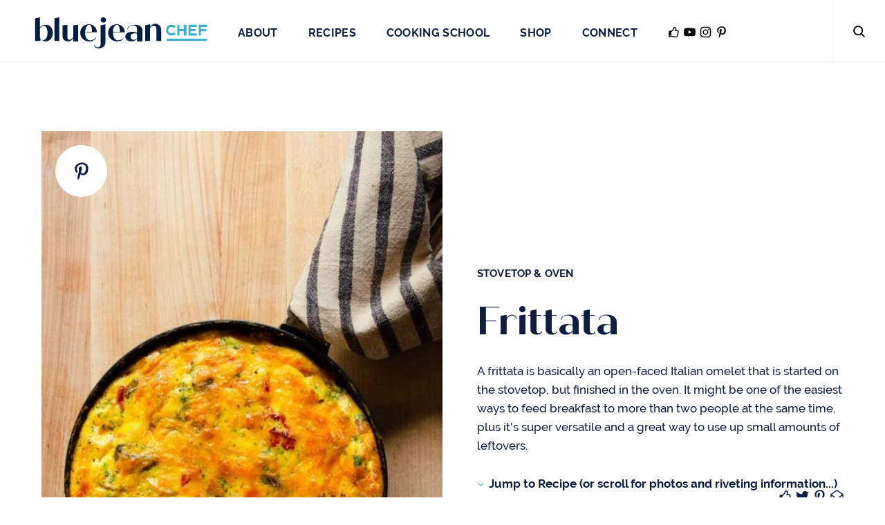

--- FILE ---
content_type: text/html; charset=UTF-8
request_url: https://bluejeanchef.com/recipes/basic-frittata/
body_size: 58789
content:
<!doctype html>
<html lang="en">
<head><meta charset="UTF-8"><script>if(navigator.userAgent.match(/MSIE|Internet Explorer/i)||navigator.userAgent.match(/Trident\/7\..*?rv:11/i)){var href=document.location.href;if(!href.match(/[?&]nowprocket/)){if(href.indexOf("?")==-1){if(href.indexOf("#")==-1){document.location.href=href+"?nowprocket=1"}else{document.location.href=href.replace("#","?nowprocket=1#")}}else{if(href.indexOf("#")==-1){document.location.href=href+"&nowprocket=1"}else{document.location.href=href.replace("#","&nowprocket=1#")}}}}</script><script>(()=>{class RocketLazyLoadScripts{constructor(){this.v="1.2.5.1",this.triggerEvents=["keydown","mousedown","mousemove","touchmove","touchstart","touchend","wheel"],this.userEventHandler=this.t.bind(this),this.touchStartHandler=this.i.bind(this),this.touchMoveHandler=this.o.bind(this),this.touchEndHandler=this.h.bind(this),this.clickHandler=this.u.bind(this),this.interceptedClicks=[],this.interceptedClickListeners=[],this.l(this),window.addEventListener("pageshow",(t=>{this.persisted=t.persisted,this.everythingLoaded&&this.m()})),document.addEventListener("DOMContentLoaded",(()=>{this.p()})),this.delayedScripts={normal:[],async:[],defer:[]},this.trash=[],this.allJQueries=[]}k(t){document.hidden?t.t():(this.triggerEvents.forEach((e=>window.addEventListener(e,t.userEventHandler,{passive:!0}))),window.addEventListener("touchstart",t.touchStartHandler,{passive:!0}),window.addEventListener("mousedown",t.touchStartHandler),document.addEventListener("visibilitychange",t.userEventHandler))}_(){this.triggerEvents.forEach((t=>window.removeEventListener(t,this.userEventHandler,{passive:!0}))),document.removeEventListener("visibilitychange",this.userEventHandler)}i(t){"HTML"!==t.target.tagName&&(window.addEventListener("touchend",this.touchEndHandler),window.addEventListener("mouseup",this.touchEndHandler),window.addEventListener("touchmove",this.touchMoveHandler,{passive:!0}),window.addEventListener("mousemove",this.touchMoveHandler),t.target.addEventListener("click",this.clickHandler),this.L(t.target,!0),this.M(t.target,"onclick","rocket-onclick"),this.C())}o(t){window.removeEventListener("touchend",this.touchEndHandler),window.removeEventListener("mouseup",this.touchEndHandler),window.removeEventListener("touchmove",this.touchMoveHandler,{passive:!0}),window.removeEventListener("mousemove",this.touchMoveHandler),t.target.removeEventListener("click",this.clickHandler),this.L(t.target,!1),this.M(t.target,"rocket-onclick","onclick"),this.O()}h(){window.removeEventListener("touchend",this.touchEndHandler),window.removeEventListener("mouseup",this.touchEndHandler),window.removeEventListener("touchmove",this.touchMoveHandler,{passive:!0}),window.removeEventListener("mousemove",this.touchMoveHandler)}u(t){t.target.removeEventListener("click",this.clickHandler),this.L(t.target,!1),this.M(t.target,"rocket-onclick","onclick"),this.interceptedClicks.push(t),t.preventDefault(),t.stopPropagation(),t.stopImmediatePropagation(),this.O()}D(){window.removeEventListener("touchstart",this.touchStartHandler,{passive:!0}),window.removeEventListener("mousedown",this.touchStartHandler),this.interceptedClicks.forEach((t=>{t.target.dispatchEvent(new MouseEvent("click",{view:t.view,bubbles:!0,cancelable:!0}))}))}l(t){EventTarget.prototype.addEventListenerBase=EventTarget.prototype.addEventListener,EventTarget.prototype.addEventListener=function(e,i,o){"click"!==e||t.windowLoaded||i===t.clickHandler||t.interceptedClickListeners.push({target:this,func:i,options:o}),(this||window).addEventListenerBase(e,i,o)}}L(t,e){this.interceptedClickListeners.forEach((i=>{i.target===t&&(e?t.removeEventListener("click",i.func,i.options):t.addEventListener("click",i.func,i.options))})),t.parentNode!==document.documentElement&&this.L(t.parentNode,e)}S(){return new Promise((t=>{this.T?this.O=t:t()}))}C(){this.T=!0}O(){this.T=!1}M(t,e,i){t.hasAttribute&&t.hasAttribute(e)&&(event.target.setAttribute(i,event.target.getAttribute(e)),event.target.removeAttribute(e))}t(){this._(this),"loading"===document.readyState?document.addEventListener("DOMContentLoaded",this.R.bind(this)):this.R()}p(){let t=[];document.querySelectorAll("script[type=rocketlazyloadscript][data-rocket-src]").forEach((e=>{let i=e.getAttribute("data-rocket-src");if(i&&0!==i.indexOf("data:")){0===i.indexOf("//")&&(i=location.protocol+i);try{const o=new URL(i).origin;o!==location.origin&&t.push({src:o,crossOrigin:e.crossOrigin||"module"===e.getAttribute("data-rocket-type")})}catch(t){}}})),t=[...new Map(t.map((t=>[JSON.stringify(t),t]))).values()],this.j(t,"preconnect")}async R(){this.lastBreath=Date.now(),this.P(this),this.F(this),this.q(),this.A(),this.I(),await this.U(this.delayedScripts.normal),await this.U(this.delayedScripts.defer),await this.U(this.delayedScripts.async);try{await this.W(),await this.H(this),await this.J()}catch(t){console.error(t)}window.dispatchEvent(new Event("rocket-allScriptsLoaded")),this.everythingLoaded=!0,this.S().then((()=>{this.D()})),this.N()}A(){document.querySelectorAll("script[type=rocketlazyloadscript]").forEach((t=>{t.hasAttribute("data-rocket-src")?t.hasAttribute("async")&&!1!==t.async?this.delayedScripts.async.push(t):t.hasAttribute("defer")&&!1!==t.defer||"module"===t.getAttribute("data-rocket-type")?this.delayedScripts.defer.push(t):this.delayedScripts.normal.push(t):this.delayedScripts.normal.push(t)}))}async B(t){if(await this.G(),!0!==t.noModule||!("noModule"in HTMLScriptElement.prototype))return new Promise((e=>{let i;function o(){(i||t).setAttribute("data-rocket-status","executed"),e()}try{if(navigator.userAgent.indexOf("Firefox/")>0||""===navigator.vendor)i=document.createElement("script"),[...t.attributes].forEach((t=>{let e=t.nodeName;"type"!==e&&("data-rocket-type"===e&&(e="type"),"data-rocket-src"===e&&(e="src"),i.setAttribute(e,t.nodeValue))})),t.text&&(i.text=t.text),i.hasAttribute("src")?(i.addEventListener("load",o),i.addEventListener("error",(function(){i.setAttribute("data-rocket-status","failed"),e()})),setTimeout((()=>{i.isConnected||e()}),1)):(i.text=t.text,o()),t.parentNode.replaceChild(i,t);else{const i=t.getAttribute("data-rocket-type"),n=t.getAttribute("data-rocket-src");i?(t.type=i,t.removeAttribute("data-rocket-type")):t.removeAttribute("type"),t.addEventListener("load",o),t.addEventListener("error",(function(){t.setAttribute("data-rocket-status","failed"),e()})),n?(t.removeAttribute("data-rocket-src"),t.src=n):t.src="data:text/javascript;base64,"+window.btoa(unescape(encodeURIComponent(t.text)))}}catch(i){t.setAttribute("data-rocket-status","failed"),e()}}));t.setAttribute("data-rocket-status","skipped")}async U(t){const e=t.shift();return e&&e.isConnected?(await this.B(e),this.U(t)):Promise.resolve()}I(){this.j([...this.delayedScripts.normal,...this.delayedScripts.defer,...this.delayedScripts.async],"preload")}j(t,e){var i=document.createDocumentFragment();t.forEach((t=>{const o=t.getAttribute&&t.getAttribute("data-rocket-src")||t.src;if(o){const n=document.createElement("link");n.href=o,n.rel=e,"preconnect"!==e&&(n.as="script"),t.getAttribute&&"module"===t.getAttribute("data-rocket-type")&&(n.crossOrigin=!0),t.crossOrigin&&(n.crossOrigin=t.crossOrigin),t.integrity&&(n.integrity=t.integrity),i.appendChild(n),this.trash.push(n)}})),document.head.appendChild(i)}P(t){let e={};function i(i,o){return e[o].eventsToRewrite.indexOf(i)>=0&&!t.everythingLoaded?"rocket-"+i:i}function o(t,o){!function(t){e[t]||(e[t]={originalFunctions:{add:t.addEventListener,remove:t.removeEventListener},eventsToRewrite:[]},t.addEventListener=function(){arguments[0]=i(arguments[0],t),e[t].originalFunctions.add.apply(t,arguments)},t.removeEventListener=function(){arguments[0]=i(arguments[0],t),e[t].originalFunctions.remove.apply(t,arguments)})}(t),e[t].eventsToRewrite.push(o)}function n(e,i){let o=e[i];e[i]=null,Object.defineProperty(e,i,{get:()=>o||function(){},set(n){t.everythingLoaded?o=n:e["rocket"+i]=o=n}})}o(document,"DOMContentLoaded"),o(window,"DOMContentLoaded"),o(window,"load"),o(window,"pageshow"),o(document,"readystatechange"),n(document,"onreadystatechange"),n(window,"onload"),n(window,"onpageshow")}F(t){let e;function i(e){return t.everythingLoaded?e:e.split(" ").map((t=>"load"===t||0===t.indexOf("load.")?"rocket-jquery-load":t)).join(" ")}function o(o){if(o&&o.fn&&!t.allJQueries.includes(o)){o.fn.ready=o.fn.init.prototype.ready=function(e){return t.domReadyFired?e.bind(document)(o):document.addEventListener("rocket-DOMContentLoaded",(()=>e.bind(document)(o))),o([])};const e=o.fn.on;o.fn.on=o.fn.init.prototype.on=function(){return this[0]===window&&("string"==typeof arguments[0]||arguments[0]instanceof String?arguments[0]=i(arguments[0]):"object"==typeof arguments[0]&&Object.keys(arguments[0]).forEach((t=>{const e=arguments[0][t];delete arguments[0][t],arguments[0][i(t)]=e}))),e.apply(this,arguments),this},t.allJQueries.push(o)}e=o}o(window.jQuery),Object.defineProperty(window,"jQuery",{get:()=>e,set(t){o(t)}})}async H(t){const e=document.querySelector("script[data-webpack]");e&&(await async function(){return new Promise((t=>{e.addEventListener("load",t),e.addEventListener("error",t)}))}(),await t.K(),await t.H(t))}async W(){this.domReadyFired=!0,await this.G(),document.dispatchEvent(new Event("rocket-readystatechange")),await this.G(),document.rocketonreadystatechange&&document.rocketonreadystatechange(),await this.G(),document.dispatchEvent(new Event("rocket-DOMContentLoaded")),await this.G(),window.dispatchEvent(new Event("rocket-DOMContentLoaded"))}async J(){await this.G(),document.dispatchEvent(new Event("rocket-readystatechange")),await this.G(),document.rocketonreadystatechange&&document.rocketonreadystatechange(),await this.G(),window.dispatchEvent(new Event("rocket-load")),await this.G(),window.rocketonload&&window.rocketonload(),await this.G(),this.allJQueries.forEach((t=>t(window).trigger("rocket-jquery-load"))),await this.G();const t=new Event("rocket-pageshow");t.persisted=this.persisted,window.dispatchEvent(t),await this.G(),window.rocketonpageshow&&window.rocketonpageshow({persisted:this.persisted}),this.windowLoaded=!0}m(){document.onreadystatechange&&document.onreadystatechange(),window.onload&&window.onload(),window.onpageshow&&window.onpageshow({persisted:this.persisted})}q(){const t=new Map;document.write=document.writeln=function(e){const i=document.currentScript;i||console.error("WPRocket unable to document.write this: "+e);const o=document.createRange(),n=i.parentElement;let s=t.get(i);void 0===s&&(s=i.nextSibling,t.set(i,s));const c=document.createDocumentFragment();o.setStart(c,0),c.appendChild(o.createContextualFragment(e)),n.insertBefore(c,s)}}async G(){Date.now()-this.lastBreath>45&&(await this.K(),this.lastBreath=Date.now())}async K(){return document.hidden?new Promise((t=>setTimeout(t))):new Promise((t=>requestAnimationFrame(t)))}N(){this.trash.forEach((t=>t.remove()))}static run(){const t=new RocketLazyLoadScripts;t.k(t)}}RocketLazyLoadScripts.run()})();</script>
    <meta http-equiv="X-UA-Compatible" content="IE=edge"/>

    
    <meta name="viewport" content="width=device-width, initial-scale=1">
    <meta http-equiv="Content-Security-Policy" content="block-all-mixed-content" />

	<meta name='robots' content='index, follow, max-image-preview:large, max-snippet:-1, max-video-preview:-1' />

	<!-- This site is optimized with the Yoast SEO plugin v24.6 - https://yoast.com/wordpress/plugins/seo/ -->
	<title>Basic Frittata | Blue Jean Chef - Meredith Laurence</title><link rel="preload" as="image" href="https://bluejeanchef.com/uploads/2019/03/Photo-Shoot-1-23-19-141-e1548338271406-640x800.jpg" fetchpriority="high">
	<meta name="description" content="A frittata is an open-faced Italian omelet and it&#039;s one of the easiest ways to feed more than two people breakfast at the same time." />
	<link rel="canonical" href="https://bluejeanchef.com/recipes/basic-frittata/" />
	<meta property="og:locale" content="en_US" />
	<meta property="og:type" content="article" />
	<meta property="og:title" content="Basic Frittata | Blue Jean Chef - Meredith Laurence" />
	<meta property="og:description" content="A frittata is an open-faced Italian omelet and it&#039;s one of the easiest ways to feed more than two people breakfast at the same time." />
	<meta property="og:url" content="https://bluejeanchef.com/recipes/basic-frittata/" />
	<meta property="og:site_name" content="Blue Jean Chef - Meredith Laurence" />
	<meta property="article:modified_time" content="2020-02-14T21:46:21+00:00" />
	<meta property="og:image" content="https://bluejeanchef.com/uploads/2019/03/Photo-Shoot-1-23-19-141-e1548338271406.jpg" />
	<meta property="og:image:width" content="640" />
	<meta property="og:image:height" content="966" />
	<meta property="og:image:type" content="image/jpeg" />
	<meta name="twitter:card" content="summary_large_image" />
	<meta name="twitter:label1" content="Est. reading time" />
	<meta name="twitter:data1" content="2 minutes" />
	<script type="application/ld+json" class="yoast-schema-graph">{"@context":"https://schema.org","@graph":[{"@type":"WebPage","@id":"https://bluejeanchef.com/recipes/basic-frittata/","url":"https://bluejeanchef.com/recipes/basic-frittata/","name":"Basic Frittata | Blue Jean Chef - Meredith Laurence","isPartOf":{"@id":"https://bluejeanchef.com/#website"},"primaryImageOfPage":{"@id":"https://bluejeanchef.com/recipes/basic-frittata/#primaryimage"},"image":{"@id":"https://bluejeanchef.com/recipes/basic-frittata/#primaryimage"},"thumbnailUrl":"https://bluejeanchef.com/uploads/2019/03/Photo-Shoot-1-23-19-141-e1548338271406.jpg","datePublished":"2019-01-24T14:04:42+00:00","dateModified":"2020-02-14T21:46:21+00:00","description":"A frittata is an open-faced Italian omelet and it's one of the easiest ways to feed more than two people breakfast at the same time.","breadcrumb":{"@id":"https://bluejeanchef.com/recipes/basic-frittata/#breadcrumb"},"inLanguage":"en-US","potentialAction":[{"@type":"ReadAction","target":["https://bluejeanchef.com/recipes/basic-frittata/"]}]},{"@type":"ImageObject","inLanguage":"en-US","@id":"https://bluejeanchef.com/recipes/basic-frittata/#primaryimage","url":"https://bluejeanchef.com/uploads/2019/03/Photo-Shoot-1-23-19-141-e1548338271406.jpg","contentUrl":"https://bluejeanchef.com/uploads/2019/03/Photo-Shoot-1-23-19-141-e1548338271406.jpg","width":640,"height":966},{"@type":"BreadcrumbList","@id":"https://bluejeanchef.com/recipes/basic-frittata/#breadcrumb","itemListElement":[{"@type":"ListItem","position":1,"name":"Home","item":"https://bluejeanchef.com/"},{"@type":"ListItem","position":2,"name":"Frittata"}]},{"@type":"WebSite","@id":"https://bluejeanchef.com/#website","url":"https://bluejeanchef.com/","name":"Blue Jean Chef - Meredith Laurence","description":"Together, let’s relax and enjoy cooking.","potentialAction":[{"@type":"SearchAction","target":{"@type":"EntryPoint","urlTemplate":"https://bluejeanchef.com/?s={search_term_string}"},"query-input":{"@type":"PropertyValueSpecification","valueRequired":true,"valueName":"search_term_string"}}],"inLanguage":"en-US"}]}</script>
	<!-- / Yoast SEO plugin. -->



<link rel="alternate" title="oEmbed (JSON)" type="application/json+oembed" href="https://bluejeanchef.com/wp-json/oembed/1.0/embed?url=https%3A%2F%2Fbluejeanchef.com%2Frecipes%2Fbasic-frittata%2F" />
<link rel="alternate" title="oEmbed (XML)" type="text/xml+oembed" href="https://bluejeanchef.com/wp-json/oembed/1.0/embed?url=https%3A%2F%2Fbluejeanchef.com%2Frecipes%2Fbasic-frittata%2F&#038;format=xml" />
<script type="rocketlazyloadscript">(()=>{"use strict";const e=[400,500,600,700,800,900],t=e=>`wprm-min-${e}`,n=e=>`wprm-max-${e}`,s=new Set,o="ResizeObserver"in window,r=o?new ResizeObserver((e=>{for(const t of e)c(t.target)})):null,i=.5/(window.devicePixelRatio||1);function c(s){const o=s.getBoundingClientRect().width||0;for(let r=0;r<e.length;r++){const c=e[r],a=o<=c+i;o>c+i?s.classList.add(t(c)):s.classList.remove(t(c)),a?s.classList.add(n(c)):s.classList.remove(n(c))}}function a(e){s.has(e)||(s.add(e),r&&r.observe(e),c(e))}!function(e=document){e.querySelectorAll(".wprm-recipe").forEach(a)}();if(new MutationObserver((e=>{for(const t of e)for(const e of t.addedNodes)e instanceof Element&&(e.matches?.(".wprm-recipe")&&a(e),e.querySelectorAll?.(".wprm-recipe").forEach(a))})).observe(document.documentElement,{childList:!0,subtree:!0}),!o){let e=0;addEventListener("resize",(()=>{e&&cancelAnimationFrame(e),e=requestAnimationFrame((()=>s.forEach(c)))}),{passive:!0})}})();</script><style id='wp-img-auto-sizes-contain-inline-css' type='text/css'>
img:is([sizes=auto i],[sizes^="auto," i]){contain-intrinsic-size:3000px 1500px}
/*# sourceURL=wp-img-auto-sizes-contain-inline-css */
</style>
<link rel='stylesheet' id='sbi_styles-css' href='https://bluejeanchef.com/site/addons/instagram-feed-pro/css/sbi-styles.min.css?ver=6.7.0' type='text/css' media='all' />
<link rel='stylesheet' id='wprm-public-css' href='https://bluejeanchef.com/site/addons/wp-recipe-maker/dist/public-legacy.css?ver=10.2.4' type='text/css' media='all' />
<link rel='stylesheet' id='wprmp-public-css' href='https://bluejeanchef.com/site/addons/wp-recipe-maker-premium/dist/public-elite.css?ver=10.2.4' type='text/css' media='all' />
<link rel='stylesheet' id='woocommerce-layout-css' href='https://bluejeanchef.com/site/addons/woocommerce/assets/css/woocommerce-layout.css?ver=10.4.3' type='text/css' media='all' />
<link rel='stylesheet' id='woocommerce-smallscreen-css' href='https://bluejeanchef.com/site/addons/woocommerce/assets/css/woocommerce-smallscreen.css?ver=10.4.3' type='text/css' media='only screen and (max-width: 768px)' />
<link rel='stylesheet' id='woocommerce-general-css' href='https://bluejeanchef.com/site/addons/woocommerce/assets/css/woocommerce.css?ver=10.4.3' type='text/css' media='all' />
<style id='woocommerce-inline-inline-css' type='text/css'>
.woocommerce form .form-row .required { visibility: visible; }
/*# sourceURL=woocommerce-inline-inline-css */
</style>
<link rel='stylesheet' id='wprm-template-css' href='https://bluejeanchef.com/site/themes/default_theme/wprm-templates/recipe/bjc-recipe/bjc-recipe.min.css?ver=10.2.4' type='text/css' media='all' />
<link rel='stylesheet' id='wp-pagenavi-css' href='https://bluejeanchef.com/site/addons/wp-pagenavi/pagenavi-css.css?ver=2.70' type='text/css' media='all' />
<link rel='stylesheet' id='foundation-css' href='https://bluejeanchef.com/site/themes/default_theme/assets/vendor/foundation-5.5.3/css/foundation.min.css?ver=5.5.3' type='text/css' media='all' />
<link rel='stylesheet' id='core-css-css' href='https://bluejeanchef.com/site/themes/default_theme/assets/styles/core.css?ver=1.1.21' type='text/css' media='all' />
<link rel='stylesheet' id='slick-css' href='https://bluejeanchef.com/site/themes/default_theme/assets/vendor/slick-1.6.0/slick/slick.css?ver=1.6.0' type='text/css' media='all' />
<link rel='stylesheet' id='main-css-css' href='https://bluejeanchef.com/site/themes/default_theme/assets/styles/main.css?ver=1.1.21' type='text/css' media='all' />
<script type="text/javascript" src="https://bluejeanchef.com/site/themes/default_theme/assets/vendor/jquery-3.7.1.min.js?ver=3.7.1" id="jquery-js" defer></script>
<script type="text/javascript" src="https://bluejeanchef.com/site/addons/woocommerce/assets/js/jquery-blockui/jquery.blockUI.min.js?ver=2.7.0-wc.10.4.3" id="wc-jquery-blockui-js" data-wp-strategy="defer" defer></script>
<script type="text/javascript" src="https://bluejeanchef.com/site/addons/woocommerce/assets/js/js-cookie/js.cookie.min.js?ver=2.1.4-wc.10.4.3" id="wc-js-cookie-js" defer="defer" data-wp-strategy="defer"></script>
<script type="text/javascript" id="woocommerce-js-extra">
/* <![CDATA[ */
var woocommerce_params = {"ajax_url":"/cms/wp-admin/admin-ajax.php","wc_ajax_url":"/?wc-ajax=%%endpoint%%","i18n_password_show":"Show password","i18n_password_hide":"Hide password"};
//# sourceURL=woocommerce-js-extra
/* ]]> */
</script>
<script type="text/javascript" src="https://bluejeanchef.com/site/addons/woocommerce/assets/js/frontend/woocommerce.min.js?ver=10.4.3" id="woocommerce-js" defer="defer" data-wp-strategy="defer"></script>
<script type="text/javascript" id="WCPAY_ASSETS-js-extra">
/* <![CDATA[ */
var wcpayAssets = {"url":"https://bluejeanchef.com/site/addons/woocommerce-payments/dist/"};
//# sourceURL=WCPAY_ASSETS-js-extra
/* ]]> */
</script>
<link rel="https://api.w.org/" href="https://bluejeanchef.com/wp-json/" /><script type="application/ld+json">{"@context":"http:\/\/schema.org\/","@type":"Recipe","name":"Frittata","author":{"@type":"Person","name":"The Blue Jean Chef, Meredith Laurence"},"description":"A frittata is basically an open-faced Italian omelet that is started on the stovetop, but finished in the oven. It might be one of the easiest ways to feed breakfast to more than two people at the same time, plus it's super versatile and a great way to use up small amounts of leftovers.","datePublished":"2019-01-24T09:04:42+00:00","image":["https:\/\/bluejeanchef.com\/uploads\/2019\/03\/Photo-Shoot-1-23-19-141-e1548338271406.jpg"],"video":{"name":"Frittata","description":"Let me teach you how to make a perfect frittata!\nRecipe Link: https:\/\/www.meredithlaurence.com\/recipes\/basic-frittata\/","uploadDate":"2018-12-26T18:27:07+00:00","duration":"PT4M36S","thumbnailUrl":"https:\/\/i.ytimg.com\/vi\/kow7JRH8XXg\/hqdefault.jpg","embedUrl":"https:\/\/www.youtube.com\/embed\/kow7JRH8XXg?feature=oembed","contentUrl":"https:\/\/www.youtube.com\/watch?v=kow7JRH8XXg","@type":"VideoObject"},"recipeYield":["2"],"prepTime":"PT5M","cookTime":"PT20M","totalTime":"PT25M","recipeIngredient":["6  eggs (beaten)","\u00bd cup cheese (any type (Cheddar, goat cheese, Swiss, etc.))","1 tablespoon fresh parsley (chopped (or other fresh herb))","\u00bc - \u00bd cup optional ingredients (roasted red pepper, saut\u00e9ed mushrooms, diced ham, smoked salmon, etc\u2026)","2 tablespoons whole milk or yogurt (optional)","\u00bc to \u00bd teaspoon salt (depending on how salty a cheese you use)","freshly ground black pepper","2 teaspoons butter"],"recipeInstructions":[{"@type":"HowToStep","text":"Pre-heat the oven to 400\u02daF while you prepare your other ingredients. Beat the eggs in a bowl. Stir in the grated cheese, fresh herbs (reserving some for garnish) and other ingredients. If using, stir in the milk and season with salt and freshly ground black pepper.","name":"Pre-heat the oven to 400\u02daF while you prepare your other ingredients. Beat the eggs in a bowl. Stir in the grated cheese, fresh herbs (reserving some for garnish) and other ingredients. If using, stir in the milk and season with salt and freshly ground black pepper.","url":"https:\/\/bluejeanchef.com\/recipes\/basic-frittata\/#wprm-recipe-1175-step-0-0"},{"@type":"HowToStep","text":"Pre-heat a non-stick 8-inch skillet over medium-high heat for 2 to 3 minutes.","name":"Pre-heat a non-stick 8-inch skillet over medium-high heat for 2 to 3 minutes.","url":"https:\/\/bluejeanchef.com\/recipes\/basic-frittata\/#wprm-recipe-1175-step-0-1"},{"@type":"HowToStep","text":"When the pan is hot, add the butter and swirl it around the pan while it melts. You should hear the butter sizzling. Once it stops sizzling, add the eggs to the pan and stir them around with a fork or a spatula. The eggs will start to set up in the pan. Stir the eggs so that the uncooked egg has a chance to hit the hot pan. Cook like this for just one minute.","name":"When the pan is hot, add the butter and swirl it around the pan while it melts. You should hear the butter sizzling. Once it stops sizzling, add the eggs to the pan and stir them around with a fork or a spatula. The eggs will start to set up in the pan. Stir the eggs so that the uncooked egg has a chance to hit the hot pan. Cook like this for just one minute.","url":"https:\/\/bluejeanchef.com\/recipes\/basic-frittata\/#wprm-recipe-1175-step-0-2"},{"@type":"HowToStep","text":"Send the pan to the 400\u02daF oven for 10 to 12 minutes, or until the frittata has set up and is just starting to brown lightly. Remove from the oven and turn the frittata out onto a plate. Cut the frittata in half and serve immediately, garnishing with the left over fresh herbs.","name":"Send the pan to the 400\u02daF oven for 10 to 12 minutes, or until the frittata has set up and is just starting to brown lightly. Remove from the oven and turn the frittata out onto a plate. Cut the frittata in half and serve immediately, garnishing with the left over fresh herbs.","url":"https:\/\/bluejeanchef.com\/recipes\/basic-frittata\/#wprm-recipe-1175-step-0-3"}],"recipeCategory":["Entr\u00e9es"],"recipeCuisine":["Italian"],"keywords":"Quick and Easy, Breakfast\/Brunch, Lunch","nutrition":{"@type":"NutritionInformation","calories":"351 kcal","carbohydrateContent":"3 g","proteinContent":"24 g","fatContent":"27 g","saturatedFatContent":"13 g","cholesterolContent":"533 mg","sodiumContent":"936 mg","fiberContent":"1 g","sugarContent":"1 g","servingSize":"1 serving"}}</script><!-- Stream WordPress user activity plugin v4.0.0 -->
<style type="text/css"> html body .wprm-recipe-container { color: #333333; } html body .wprm-recipe-container a.wprm-recipe-print { color: #333333; } html body .wprm-recipe-container a.wprm-recipe-print:hover { color: #333333; } html body .wprm-recipe-container .wprm-recipe { background-color: #ffffff; } html body .wprm-recipe-container .wprm-recipe { border-color: #aaaaaa; } html body .wprm-recipe-container .wprm-recipe-tastefully-simple .wprm-recipe-time-container { border-color: #aaaaaa; } html body .wprm-recipe-container .wprm-recipe .wprm-color-border { border-color: #aaaaaa; } html body .wprm-recipe-container a { color: #3498db; } html body .wprm-recipe-container .wprm-recipe-tastefully-simple .wprm-recipe-name { color: #000000; } html body .wprm-recipe-container .wprm-recipe-tastefully-simple .wprm-recipe-header { color: #000000; } html body .wprm-recipe-container h1 { color: #000000; } html body .wprm-recipe-container h2 { color: #000000; } html body .wprm-recipe-container h3 { color: #000000; } html body .wprm-recipe-container h4 { color: #000000; } html body .wprm-recipe-container h5 { color: #000000; } html body .wprm-recipe-container h6 { color: #000000; } html body .wprm-recipe-container svg path { fill: #343434; } html body .wprm-recipe-container svg rect { fill: #343434; } html body .wprm-recipe-container svg polygon { stroke: #343434; } html body .wprm-recipe-container .wprm-rating-star-full svg polygon { fill: #343434; } html body .wprm-recipe-container .wprm-recipe .wprm-color-accent { background-color: #2c3e50; } html body .wprm-recipe-container .wprm-recipe .wprm-color-accent { color: #ffffff; } html body .wprm-recipe-container .wprm-recipe .wprm-color-accent a.wprm-recipe-print { color: #ffffff; } html body .wprm-recipe-container .wprm-recipe .wprm-color-accent a.wprm-recipe-print:hover { color: #ffffff; } html body .wprm-recipe-container .wprm-recipe-colorful .wprm-recipe-header { background-color: #2c3e50; } html body .wprm-recipe-container .wprm-recipe-colorful .wprm-recipe-header { color: #ffffff; } html body .wprm-recipe-container .wprm-recipe-colorful .wprm-recipe-meta > div { background-color: #3498db; } html body .wprm-recipe-container .wprm-recipe-colorful .wprm-recipe-meta > div { color: #ffffff; } html body .wprm-recipe-container .wprm-recipe-colorful .wprm-recipe-meta > div a.wprm-recipe-print { color: #ffffff; } html body .wprm-recipe-container .wprm-recipe-colorful .wprm-recipe-meta > div a.wprm-recipe-print:hover { color: #ffffff; } .wprm-rating-star svg polygon { stroke: #343434; } .wprm-rating-star.wprm-rating-star-full svg polygon { fill: #343434; } html body .wprm-recipe-container .wprm-recipe-instruction-image { text-align: left; } html body .wprm-recipe-container li.wprm-recipe-ingredient { list-style-type: none; } html body .wprm-recipe-container li.wprm-recipe-instruction { list-style-type: none; } .tippy-box[data-theme~="wprm"] { background-color: #333333; color: #FFFFFF; } .tippy-box[data-theme~="wprm"][data-placement^="top"] > .tippy-arrow::before { border-top-color: #333333; } .tippy-box[data-theme~="wprm"][data-placement^="bottom"] > .tippy-arrow::before { border-bottom-color: #333333; } .tippy-box[data-theme~="wprm"][data-placement^="left"] > .tippy-arrow::before { border-left-color: #333333; } .tippy-box[data-theme~="wprm"][data-placement^="right"] > .tippy-arrow::before { border-right-color: #333333; } .tippy-box[data-theme~="wprm"] a { color: #FFFFFF; } .wprm-comment-rating svg { width: 18px !important; height: 18px !important; } img.wprm-comment-rating { width: 90px !important; height: 18px !important; } body { --comment-rating-star-color: #343434; } body { --wprm-popup-font-size: 16px; } body { --wprm-popup-background: #ffffff; } body { --wprm-popup-title: #000000; } body { --wprm-popup-content: #444444; } body { --wprm-popup-button-background: #444444; } body { --wprm-popup-button-text: #ffffff; } body { --wprm-popup-accent: #747B2D; }</style><style type="text/css">.wprm-glossary-term {color: #5A822B;text-decoration: underline;cursor: help;}</style><meta name="p:domain_verify" content="89cfbdb51c4521279002d4870af32ff5"/>	<noscript><style>.woocommerce-product-gallery{ opacity: 1 !important; }</style></noscript>
				<script type="rocketlazyloadscript" data-rocket-type="text/javascript">
				!function(f,b,e,v,n,t,s){if(f.fbq)return;n=f.fbq=function(){n.callMethod?
					n.callMethod.apply(n,arguments):n.queue.push(arguments)};if(!f._fbq)f._fbq=n;
					n.push=n;n.loaded=!0;n.version='2.0';n.queue=[];t=b.createElement(e);t.async=!0;
					t.src=v;s=b.getElementsByTagName(e)[0];s.parentNode.insertBefore(t,s)}(window,
					document,'script','https://connect.facebook.net/en_US/fbevents.js');
			</script>
			<!-- WooCommerce Facebook Integration Begin -->
			<script type="rocketlazyloadscript" data-rocket-type="text/javascript">

				fbq('init', '851431560112425', {}, {
    "agent": "woocommerce-10.4.3-3.2.1"
});

				fbq( 'track', 'PageView', {
    "source": "woocommerce",
    "version": "10.4.3",
    "pluginVersion": "3.2.1"
} );

				document.addEventListener( 'DOMContentLoaded', function() {
					// Insert placeholder for events injected when a product is added to the cart through AJAX.
					document.body.insertAdjacentHTML( 'beforeend', '<div class=\"wc-facebook-pixel-event-placeholder\"></div>' );
				}, false );

			</script>
			<!-- WooCommerce Facebook Integration End -->
			<!-- Pinterest Pixel Base Code -->
<script type="rocketlazyloadscript" data-rocket-type="text/javascript">
  !function(e){if(!window.pintrk){window.pintrk=function(){window.pintrk.queue.push(Array.prototype.slice.call(arguments))};var n=window.pintrk;n.queue=[],n.version="3.0";var t=document.createElement("script");t.async=!0,t.src=e;var r=document.getElementsByTagName("script")[0];r.parentNode.insertBefore(t,r)}}("https://s.pinimg.com/ct/core.js");

  pintrk('load', '2613380070350', { np: "woocommerce" } );
  pintrk('page');
</script>
<!-- End Pinterest Pixel Base Code -->
<script type="rocketlazyloadscript">pintrk( 'track', 'pagevisit' );</script><link rel="icon" href="https://bluejeanchef.com/uploads/2021/02/cropped-Site-Icon-32x32.jpg" sizes="32x32" />
<link rel="icon" href="https://bluejeanchef.com/uploads/2021/02/cropped-Site-Icon-192x192.jpg" sizes="192x192" />
<link rel="apple-touch-icon" href="https://bluejeanchef.com/uploads/2021/02/cropped-Site-Icon-180x180.jpg" />
<meta name="msapplication-TileImage" content="https://bluejeanchef.com/uploads/2021/02/cropped-Site-Icon-270x270.jpg" />
<link rel="apple-touch-icon" sizes="57x57" href="https://bluejeanchef.com/site/themes/default_theme/assets/images/favicon/apple-icon-57x57.png"/><link rel="apple-touch-icon" sizes="60x60" href="https://bluejeanchef.com/site/themes/default_theme/assets/images/favicon/apple-icon-60x60.png"/><link rel="apple-touch-icon" sizes="72x72" href="https://bluejeanchef.com/site/themes/default_theme/assets/images/favicon/apple-icon-72x72.png"/><link rel="apple-touch-icon" sizes="76x76" href="https://bluejeanchef.com/site/themes/default_theme/assets/images/favicon/apple-icon-76x76.png"/><link rel="apple-touch-icon" sizes="114x114" href="https://bluejeanchef.com/site/themes/default_theme/assets/images/favicon/apple-icon-114x114.png"/><link rel="apple-touch-icon" sizes="120x120" href="https://bluejeanchef.com/site/themes/default_theme/assets/images/favicon/apple-icon-120x120.png"/><link rel="apple-touch-icon" sizes="152x152" href="https://bluejeanchef.com/site/themes/default_theme/assets/images/favicon/apple-icon-152x152.png"/><link rel="apple-touch-icon" sizes="180x180" href="https://bluejeanchef.com/site/themes/default_theme/assets/images/favicon/apple-icon-180x180.png"/><link rel="icon" type="image/png" sizes="192x192" href="https://bluejeanchef.com/site/themes/default_theme/assets/images/favicon/android-icon-192x192.png"/><link rel="icon" type="image/png" sizes="32x32" href="https://bluejeanchef.com/site/themes/default_theme/assets/images/favicon/favicon-32x32.png"/><link rel="icon" type="image/png" sizes="96x96" href="https://bluejeanchef.com/site/themes/default_theme/assets/images/favicon/favicon-96x96.png"/><link rel="icon" type="image/png" sizes="16x16" href="https://bluejeanchef.com/site/themes/default_theme/assets/images/favicon/favicon-16x16.png"/><link rel="manifest" href="https://bluejeanchef.com/site/themes/default_theme/assets/images/favicon/manifest.json"/><meta name="msapplication-TileColor" content="#ffffff"/><meta name="msapplication-TileImage"content="https://bluejeanchef.com/site/themes/default_theme/assets/images/favicon/ms-icon-310x310.png"/><meta name="theme-color" content="#ffffff"/>
	<script type="rocketlazyloadscript" async data-rocket-src="https://www.googletagmanager.com/gtag/js?id=UA-155298-2"></script>
	<script type="rocketlazyloadscript">
		window.dataLayer = window.dataLayer || [];
		function gtag(){dataLayer.push(arguments);}
		gtag('js', new Date());

		gtag('config', 'UA-155298-2');
	</script>

	<script type="text/javascript" async="async" data-noptimize="1" data-cfasync="false" src="//scripts.mediavine.com/tags/meredith-laurence-blue-jean-chef.js"></script>
	<script type="rocketlazyloadscript" id="mcjs">!function(c,h,i,m,p){m=c.createElement(h),p=c.getElementsByTagName(h)[0],m.async=1,m.src=i,p.parentNode.insertBefore(m,p)}(document,"script","https://chimpstatic.com/mcjs-connected/js/users/f9f89da508a8007ecc25671e7/0a7c0e162754bb9c802cf2ba5.js");</script>

</head>
<body class="wp-singular bjc_recipe-template-default single single-bjc_recipe postid-1040 wp-theme-default_theme theme-default_theme woocommerce-no-js">

<svg height="0" width="0" style="position:absolute;margin-left: -99999px;"><symbol id="arrow-left" viewBox="0 0 32 32"><path fill="#1E201D" d="M10.8 26.2c.4.4 1.1.4 1.5 0 .4-.4.4-1.1 0-1.5L4.6 17h25.3c.6 0 1.1-.5 1.1-1.1s-.5-1.1-1.1-1.1H4.6l7.7-7.7c.4-.4.4-1.1 0-1.5-.4-.4-1.1-.4-1.5 0l-9.5 9.5c-.4.4-.4 1.1 0 1.5l9.5 9.6z"/></symbol><symbol id="arrow" viewBox="0 0 32 7.6"><path d="M30.2 4.2s0-.1 0 0c0-.1 0-.1.1-.1V4v-.1-.3-.1-.1-.1l-.1-.1L27.5.5c-.3-.3-.7-.3-1 0-.3.3-.3.7 0 1L28 3.1H2.4c-.4 0-.7.3-.7.7 0 .4.3.7.7.7H28L26.4 6c-.3.3-.3.7 0 1 .1.1.3.2.5.2s.3-.1.5-.2l2.7-2.7c0-.1.1-.1.1-.1"/></symbol><symbol id="arrows" viewBox="0 0 32 7.2"><defs><path id="arrows-a" d="M1.3.3h29.3v6.6H1.3z"/></defs><clipPath id="arrows-b"><use href="#arrows-a" overflow="visible"/></clipPath><path clip-path="url(#arrows-b)" d="M30.5 4c.1 0 .1-.1 0 0 0-.1.1-.1.1-.1v-.1-.1-.3-.1-.1-.1l-.1-.1L27.9.4c-.3-.3-.7-.3-.9 0-.3.3-.3.7 0 .9l1.5 1.5H3.6c-.4 0-.7.3-.7.7 0 .4.3.7.7.7h24.8l-1.5 1.5c-.3.3-.3.7 0 .9.1.1.3.2.5.2s.3-.1.5-.2L30.5 4"/><path clip-path="url(#arrows-b)" d="M1.5 3.2c-.1.1-.1.1 0 0 0 .1-.1.1-.1.1V4.1l.1.1 2.6 2.6c.3.2.8.2 1-.1s.3-.7 0-.9L3.6 4.3h24.8c.4 0 .7-.3.7-.7 0-.4-.3-.7-.7-.7H3.6l1.5-1.5c.3-.3.3-.7 0-.9C5 .4 4.8.3 4.6.3s-.3.1-.5.2L1.5 3.1v.1"/></symbol><symbol id="chevron-left" viewBox="0 0 32 32"><path d="M22.4 1.4c.4 0 .8.2 1.2.5.6.6.6 1.7 0 2.3L11.7 16.1 23.6 28c.6.6.6 1.7 0 2.3-.6.6-1.7.6-2.3 0l-13-13c-.6-.6-.6-1.7 0-2.3l13-13c.3-.4.7-.6 1.1-.6"/></symbol><symbol id="chevron" viewBox="0 0 32 32"><path d="M9.5 30.7c-.4 0-.8-.2-1.2-.5-.6-.6-.6-1.7 0-2.3L20.2 16 8.3 4.1c-.6-.6-.6-1.7 0-2.3.6-.6 1.7-.6 2.3 0l13 13c.6.6.6 1.7 0 2.3l-13 13c-.3.4-.7.6-1.1.6"/></symbol><symbol id="circle-arrow" viewBox="0 0 32 32"><path d="M9.1 13.6c0-.2.1-.4.2-.5.3-.3.8-.3 1.1 0l5.6 5.6 5.6-5.6c.3-.3.8-.3 1.1 0 .3.3.3.8 0 1.1l-6.1 6.1c-.3.3-.8.3-1.1 0l-6.1-6.1c-.2-.2-.3-.4-.3-.6"/><path d="M32 16c0-8.8-7.2-16-16-16S0 7.2 0 16s7.2 16 16 16 16-7.2 16-16M1.5 16C1.5 8 8 1.5 16 1.5S30.5 8 30.5 16 24 30.5 16 30.5 1.5 24 1.5 16"/></symbol><symbol id="close" viewBox="0 0 32 32"><path d="M14.6 16L1.5 29.1c-.4.4-.4 1 0 1.3.2.2.4.3.7.3.2 0 .5-.1.7-.3L16 17.2l13.2 13.2c.2.2.4.3.7.3.2 0 .5-.1.7-.3.4-.4.4-1 0-1.3L17.4 16 30.5 2.9c.4-.4.4-1 0-1.3s-1-.4-1.3 0L16 14.8 2.8 1.6c-.4-.4-1-.4-1.3 0-.4.4-.4 1 0 1.3L14.6 16z"/><path d="M29.9 31.4c-.4 0-.8-.2-1.2-.5L16 18.2 3.3 30.9c-.6.6-1.7.6-2.3 0-.3-.3-.5-.7-.5-1.1s.2-.8.5-1.2L13.6 16 1 3.4C.7 3.1.5 2.7.5 2.2c0-.4.2-.8.5-1.2.6-.6 1.7-.6 2.3 0L16 13.8 28.7 1.1c.6-.6 1.7-.6 2.3 0 .6.6.6 1.7 0 2.3L18.4 16 31 28.6c.6.6.6 1.7 0 2.3-.3.3-.7.5-1.1.5zM16 16.2l13.7 13.7c.1.1.2.1.3 0 .1-.1.1-.2 0-.3L16.4 16 30 2.4c.1-.1.1-.2 0-.3 0-.1-.1-.1-.1-.1s-.1 0-.2.1L16 15.8 2.3 2.1C2.2 2 2.2 2 2.1 2c0 0-.1 0-.1.1-.1 0-.1.1-.1.1s0 .1.1.2L15.6 16 2 29.6c-.1.1-.1.1-.1.2 0 0 0 .1.1.2h.1s.1 0 .2-.1L16 16.2z"/></symbol><symbol id="cooking-school" viewBox="0 0 428.7 450.9"><path class="st0" d="M191.2 286.4h3.4c0 6.3 6.3 11 14.4 11 9.9 0 16.2-6.3 16.2-15.7v-93.8l24.8-4.2v90.6c0 16.2-14.2 28.3-32.8 28.3-14.8 0-26-7-26-16.2zm32.9-125.2c0-7.6 6-13.3 13.9-13.3 7.4 0 13.1 5.7 13.1 13.3 0 7.8-5.7 13.4-13.1 13.4-7.9 0-13.9-5.7-13.9-13.4z"/><path class="st0" d="M213.3 234c0 23.9-15.7 42.1-35.9 42.1-10.5 0-20.1-5-26-12.8v11.2h-24.8v-114l24.8-4.2v49.3c5.7-8.4 15.4-13.8 26.4-13.8 19.8.1 35.5 18.2 35.5 42.2zm-25.4 0c0-20.9-7.8-34.8-19.1-34.8-7.1 0-13.6 5-17.5 13.3v44c3.9 7.8 10 12.5 17 12.5 11.7-.1 19.6-14 19.6-35z"/><path d="M291.9 244.7c-17.4 0-30.3-13.4-30.3-30.4v-.2c0-16.8 12.7-30.5 30.8-30.5 11.1 0 17.8 3.7 23.3 9.1l-8.3 9.5c-4.6-4.1-9.2-6.7-15.1-6.7-10 0-17.1 8.3-17.1 18.4v.2c0 10.1 7 18.6 17.1 18.6 6.7 0 10.9-2.7 15.5-6.9l8.3 8.3c-6 6.6-12.8 10.6-24.2 10.6zM266 262.5h50.1v11.8H266z" fill="#4ec1e0"/><path class="st0" d="M43 281c8.5-3.1 9.8-3.5 11.2-3.5 3.2-.1 5.5 1.4 6.8 4.8 1.4 3.9.2 7.1-4.2 9.2-.3.2-.5.1-.7-.2l-1.4-2.3c-.1-.2-.1-.5.2-.6 2.6-1.2 3.6-2.7 2.8-4.8-.6-1.6-1.6-2.3-3.2-2.2-.9 0-1.8.2-10.1 3.3-8.3 3.1-9.1 3.5-9.8 4.1-1.2 1-1.6 2.2-1 3.8.8 2.1 2.5 2.6 5.2 1.8.3-.1.5.1.5.4l.4 2.7c.1.3-.1.5-.4.5-4.7 1.3-7.7-.3-9.2-4.2-1.3-3.4-.4-6.1 2-8.1 1.2-.9 2.4-1.5 10.9-4.7z"/><path class="st0" d="M36.4 298.6c-3.1 0-5.2-1.6-6.4-4.8-1.2-3.4-.5-6.3 2.1-8.3 1.1-.9 2.3-1.4 10.9-4.6 8.6-3.2 9.9-3.5 11.3-3.5 3.3-.1 5.8 1.6 7 5 1.5 4.2.1 7.4-4.4 9.5-.4.2-.8.1-1-.3l-1.4-2.3c-.1-.2-.1-.4-.1-.6.1-.2.2-.3.4-.4 2.5-1.2 3.3-2.6 2.6-4.5-.5-1.5-1.5-2.1-2.9-2.1-.9 0-1.8.2-10 3.3-8.3 3.1-9 3.5-9.8 4-1.2.9-1.4 2-.9 3.5.7 1.9 2.2 2.4 4.9 1.7.2-.1.3 0 .5 0 .2.1.3.3.3.5l.4 2.7c.1.4-.1.7-.6.8-1 .3-2 .4-2.9.4zm18.1-20.8h-.3c-1.3.1-2.6.4-11.1 3.5s-9.7 3.7-10.7 4.5c-2.5 2-3.1 4.6-2 7.8 1.4 3.9 4.4 5.3 8.9 4.1.2-.1.2-.1.2-.3l-.4-2.7c0-.1 0-.1-.1-.2h-.1c-3 .8-4.8.2-5.6-2-.6-1.7-.3-3 1-4 .8-.6 1.5-1 9.9-4.1 8.4-3.1 9.2-3.2 10.2-3.3 1.7-.1 2.8.7 3.4 2.4.8 2.1-.2 3.8-2.9 5.1-.1 0-.1.1-.1.1v.2l1.4 2.3c.1.1.1.2.3.1 4.2-2 5.6-4.9 4.1-8.9-1-3.1-3.1-4.6-6.1-4.6zm-7.7 40.7c1-1.1 1.9-1.9 9.6-6.6 7.7-4.7 8.8-5.2 10.3-5.5 3.1-.7 5.8.4 7.7 3.5 1.9 3.1 1.7 6.1-.4 8.5-1 1.1-1.9 1.9-9.6 6.6-7.7 4.7-8.8 5.2-10.3 5.5-3.1.8-5.8-.4-7.7-3.5-1.9-3.1-1.7-6 .4-8.5zm6.3 8.3c.9-.2 1.6-.5 9.2-5.2 7.6-4.6 8.2-5.1 8.8-5.8 1-1.2 1-2.6.2-4.1-.9-1.4-2.2-2-3.7-1.7-1 .2-1.6.5-9.3 5.1-7.6 4.6-8.2 5.1-8.8 5.9-1 1.2-1.1 2.6-.2 4s2.3 2.2 3.8 1.8z"/><path class="st0" d="M52.3 331c-2.4 0-4.6-1.3-6.1-3.9-1.9-3.2-1.8-6.2.4-8.7 1-1.2 2.1-2 9.7-6.6s8.8-5.2 10.3-5.6c3.3-.8 6 .5 8 3.6 1.9 3.2 1.8 6.3-.4 8.7-1 1.2-2.1 2-9.7 6.6s-8.8 5.2-10.3 5.6c-.7.2-1.3.3-1.9.3zm16.2-24.6c-.6 0-1.1.1-1.7.2-1.4.3-2.2.7-10.2 5.5-8 4.8-8.7 5.5-9.6 6.5-2.1 2.4-2.2 5.2-.4 8.2 1.8 3 4.4 4.2 7.4 3.4 1.4-.3 2.3-.7 10.2-5.5 8-4.8 8.7-5.5 9.6-6.5 2.1-2.3 2.2-5.2.4-8.2-1.5-2.3-3.4-3.6-5.7-3.6zm-16.2 20.8c-1.2 0-2.3-.7-3.1-1.9-.9-1.5-.9-3.1.2-4.3.6-.8 1.2-1.2 8.9-5.9s8.3-5 9.3-5.2c1.6-.4 3 .3 3.9 1.8.9 1.5.9 3.1-.2 4.4-.7.8-1.3 1.2-8.9 5.9-7.6 4.6-8.3 4.9-9.3 5.2h-.8zm16.2-17c-.3 0-.5 0-.8.1-.9.2-1.6.5-9.2 5.1s-8.2 5.1-8.7 5.8c-.9 1.1-1 2.4-.2 3.7.8 1.4 2 1.9 3.4 1.6.9-.2 1.6-.6 9.2-5.2 7.5-4.6 8.2-5.1 8.8-5.8.9-1.1 1-2.4.1-3.8-.6-.9-1.5-1.5-2.6-1.5zm0 39.4c.7-1.3 1.5-2.2 8.2-8.3 6.7-6.1 7.6-6.8 9-7.4 2.9-1.3 5.8-.7 8.2 1.9 2.5 2.7 2.9 5.6 1.3 8.4-.7 1.3-1.5 2.2-8.2 8.3-6.7 6.1-7.6 6.8-9 7.4-2.9 1.4-5.8.7-8.2-1.9s-2.9-5.6-1.3-8.4zm7.8 6.9c.9-.4 1.5-.8 8-6.9 6.6-6 7-6.6 7.5-7.4.8-1.3.5-2.8-.6-4s-2.5-1.6-3.9-.9c-.9.4-1.5.8-8.1 6.9-6.6 6.1-7 6.6-7.5 7.5-.8 1.3-.5 2.7.6 4 1.2 1.1 2.6 1.4 4 .8z"/><path class="st0" d="M75.1 360.8c-2 0-3.8-.9-5.5-2.7-2.5-2.7-3-5.7-1.3-8.7.8-1.4 1.7-2.4 8.2-8.4 6.5-6 7.6-6.8 9.1-7.5 3.1-1.4 6-.7 8.5 2s3 5.8 1.3 8.7c-.8 1.4-1.7 2.4-8.2 8.4-6.5 6-7.6 6.8-9.1 7.5-1 .5-2 .7-3 .7zm13.5-27.4c-.9 0-1.9.2-2.8.7-1.3.6-2.1 1.1-8.9 7.4-6.8 6.3-7.4 7.1-8.1 8.3-1.5 2.7-1.1 5.5 1.2 8.1 2.4 2.6 5.1 3.2 7.9 1.9 1.3-.6 2.1-1.1 8.9-7.4 6.8-6.3 7.4-7.1 8.1-8.3 1.6-2.7 1.2-5.5-1.2-8.1-1.6-1.8-3.3-2.6-5.1-2.6zM75 357.1c-1 0-2-.5-2.8-1.4-1.2-1.3-1.4-2.8-.6-4.3.5-.9.9-1.4 7.5-7.5s7.2-6.5 8.1-6.9c1.5-.7 3-.3 4.2 1 1.2 1.3 1.5 2.9.7 4.3-.5.9-1 1.5-7.6 7.5-6.6 6.1-7.2 6.5-8.1 6.9-.5.3-1 .4-1.4.4zm13.7-19.9c-.4 0-.9.1-1.3.3-.9.4-1.5.8-8 6.8s-7 6.6-7.4 7.4c-.7 1.3-.5 2.5.6 3.7 1.1 1.2 2.4 1.5 3.7.9.8-.4 1.5-.9 8-6.8 6.5-6 7-6.6 7.5-7.4.7-1.2.5-2.5-.6-3.7-.9-.9-1.7-1.2-2.5-1.2zm23.1 16.6c.2-.2.4-.3.7-.1l2.3 1.7c.2.2.3.4.1.7l-8.6 11.9 14.6-7.7c.3-.1.4-.1.7.1l2.5 1.8c.2.2.2.4 0 .5l-12.4 6.3-5.1 19.4c-.1.3-.3.4-.5.2l-2.5-1.8c-.2-.2-.3-.3-.2-.6l4.1-15.4-5.2 2.7-5.6 7.6c-.2.2-.4.3-.7.1l-2.3-1.7c-.2-.2-.3-.4-.1-.7l18.2-25z"/><path class="st0" d="M106.2 388.9c-.1 0-.2 0-.3-.1l-2.5-1.8c-.3-.2-.4-.5-.3-.8l3.9-14.8-4.6 2.4-5.5 7.6c-.1.2-.3.3-.5.3s-.4 0-.5-.1l-2.3-1.7c-.3-.2-.4-.7-.2-1l18.2-25.1c.1-.2.3-.3.5-.3s.4 0 .5.1l2.3 1.7c.2.1.3.3.3.5s0 .4-.1.5l-8 11 13.6-7.2c.4-.2.6-.2 1 .1l2.5 1.8c.2.1.3.3.2.5 0 .2-.1.4-.3.4l-12.3 6.2-5 19.3c-.1.2-.2.4-.4.4-.1 0-.2.1-.2.1zm1.5-18.6l-4.2 15.9c0 .1 0 .2.1.3l2.5 1.8c.1 0 .1 0 .1-.1l5.1-19.5 12.5-6.3v-.1l-2.5-1.8c-.2-.1-.3-.1-.5 0l-15.5 8.2 9.3-12.7s.1-.1.1-.2-.1-.1-.1-.1l-2.3-1.7s-.1-.1-.2-.1-.1.1-.1.1l-18.3 25c-.1.1-.1.2 0 .3L96 381s.1.1.2.1.1-.1.1-.1l5.6-7.7 5.8-3zm31.9 1.2c.1-.3.4-.3.6-.2l2.6 1.3c.3.1.3.4.2.6L129.2 401c-.1.3-.4.3-.6.2l-2.6-1.3c-.3-.1-.3-.4-.2-.6l13.8-27.8z"/><path class="st0" d="M128.8 401.5c-.1 0-.2 0-.3-.1l-2.6-1.3c-.2-.1-.3-.2-.4-.4-.1-.2 0-.4 0-.6l13.7-27.8c.2-.4.6-.5 1-.3l2.6 1.3c.2.1.3.2.4.4.1.2 0 .4 0 .6l-13.7 27.8c-.1.2-.2.3-.4.4h-.3zm11-29.9L126 399.4c-.1.1 0 .2.1.3l2.6 1.3h.2c.1 0 .1-.1.1-.1l13.7-27.8v-.2c0-.1-.1-.1-.1-.1l-2.6-1.3c-.1 0-.2 0-.2.1zm20.4 8.9c.1-.3.3-.4.6-.3l3.4 1c.4.1.5.3.5.6l.1 25 .2.1 6.7-23c.1-.3.3-.4.6-.3l2.4.7c.3.1.4.3.3.6l-8.7 29.8c-.1.3-.3.4-.6.3l-3.2-.9c-.4-.1-.5-.3-.5-.6l-.2-25.1-.2-.1-6.7 23c-.1.3-.3.4-.6.3l-2.4-.7c-.3-.1-.4-.3-.3-.6l8.6-29.8z"/><path class="st0" d="M165.9 415.2h-.2l-3.2-.9c-.6-.2-.7-.6-.7-.9l-.2-24.2-6.5 22.1c-.1.2-.2.4-.3.4-.2.1-.4.1-.6 0l-2.4-.7c-.4-.1-.6-.5-.5-.9l8.7-29.8c.1-.2.2-.4.3-.4.2-.1.4-.1.6 0l3.4 1c.6.2.7.6.7.9l.1 24 6.4-22c.1-.2.2-.4.3-.4.2-.1.4-.1.6 0l2.4.7c.4.1.6.5.5.9l-8.7 29.8c-.1.2-.2.4-.3.4-.2-.1-.3 0-.4 0zm-4.6-27.3l.6.2.2 25.2c0 .2.1.3.4.4l3.2.9h.2c.1 0 .1-.1.1-.1l8.7-29.8c0-.1 0-.2-.1-.3l-2.4-.7h-.2c-.1 0-.1.1-.1.1l-6.8 23.2-.6-.2-.1-25.2c0-.2-.1-.3-.4-.4l-3.4-1h-.2c-.1 0-.1.1-.1.1l-8.7 29.8c0 .1 0 .2.1.3l2.4.7h.2c.1 0 .1-.1.1-.1l6.9-23.1zm30 15.6c.8-9 1-10.2 1.6-11.6 1.2-3 3.8-4.4 7.4-4.1 4.4.4 6.7 3.1 6.8 7.5 0 .3-.1.5-.4.5l-2.7.3c-.3 0-.5-.1-.5-.4-.1-2.7-1.2-4.2-3.5-4.4-1.7-.1-3 .6-3.6 2-.4.9-.6 1.6-1.3 10.5s-.7 9.6-.5 10.6c.3 1.5 1.5 2.4 3.2 2.5 1.7.1 3-.5 3.6-2 .4-.9.6-1.6 1.1-8.1 0-.2-.1-.3-.3-.3l-3.1-.3c-.3 0-.5-.2-.4-.5l.2-2.5c0-.3.2-.5.5-.4l6.6.6c.3 0 .5.2.4.5l-.1 1.4c-.7 8.5-.9 9.7-1.5 11.1-1.2 3-3.8 4.5-7.4 4.1s-5.9-2.2-6.6-5.3c-.2-1.5-.3-2.7.5-11.7z"/><path class="st0" d="M198.4 420.8h-.9c-3.7-.3-6-2.2-6.8-5.5-.4-1.5-.4-2.9.4-11.7.7-8.9 1-10.2 1.6-11.6 1.3-3.1 3.9-4.6 7.6-4.3 4.5.4 6.9 3.1 7.1 7.8 0 .2 0 .4-.1.5-.1.2-.3.3-.5.3l-2.7.3c-.5 0-.8-.2-.8-.6-.1-2.6-1.2-4-3.3-4.2-1.6-.1-2.8.5-3.3 1.8-.4.9-.5 1.6-1.3 10.4-.7 8.9-.7 9.6-.5 10.5.3 1.4 1.4 2.2 3 2.3 1.6.1 2.8-.5 3.4-1.8.3-.8.5-1.6 1.1-8l-3.2-.3c-.2 0-.4-.1-.5-.2-.1-.1-.2-.3-.2-.5l.2-2.5c0-.2.1-.4.2-.5.1-.1.3-.2.5-.2l6.6.6c.2 0 .4.1.5.2.1.1.2.3.2.5l-.1 1.4c-.7 8.4-.9 9.7-1.6 11.1-1 2.6-3.4 4.2-6.6 4.2zm.9-32.8c-3 0-5.1 1.4-6.3 4-.6 1.3-.8 2.2-1.6 11.5s-.7 10.2-.4 11.6c.7 3.1 2.9 4.8 6.4 5.1 3.5.3 6-1.1 7.1-4 .6-1.3.8-2.5 1.5-11l.1-1.4v-.2s-.1-.1-.2-.1l-6.6-.6h-.2s-.1.1-.1.2l-.2 2.5v.2s.1.1.2.1l3.1.3c.2 0 .3.1.4.2.1.1.1.2.1.4-.5 6.6-.7 7.3-1.1 8.2-.6 1.5-2 2.3-3.9 2.1-1.8-.2-3.1-1.1-3.5-2.7-.3-1-.3-1.7.5-10.7.7-9 .9-9.6 1.3-10.6.6-1.5 2-2.3 3.8-2.1 2.4.2 3.6 1.8 3.7 4.6 0 .1 0 .2.3.2l2.7-.3c.1 0 .2 0 .2-.3-.1-4.4-2.4-7-6.6-7.3-.1.1-.4.1-.7.1zM261.5 415.3c-4.7 1.2-7.7-.9-9.3-6.2-.1-.3 0-.5.2-.6l2.6-1.2c.3-.1.5 0 .6.3 1.1 3.8 2.7 4.8 5.1 4.3s3.2-2 2.1-6.2c-.9-3.6-1.9-4.7-4.6-5l-2.1-.3c-4.7-.6-6.4-2.4-7.6-7.2-1.3-5.3.3-8.6 4.9-9.8 4.7-1.2 7.4.9 8.9 5.6.1.3 0 .5-.3.6l-2.5 1c-.2.2-.5 0-.6-.2-.9-3-2.2-4.3-4.6-3.7-2.3.6-3 2.2-2.2 5.4.8 3.2 1.8 4.1 4.5 4.4l2.1.3c4.4.6 6.3 2.3 7.6 7.5 1.7 6.3.5 9.7-4.8 11z"/><path class="st0" d="M259.1 415.9c-3.4 0-5.8-2.2-7.1-6.7-.1-.5.1-.8.4-.9l2.6-1.2c.3-.1.5-.1.6 0 .2.1.3.2.3.5 1 3.5 2.4 4.7 4.8 4.1 2.1-.5 3-1.6 1.9-5.9-.9-3.5-1.8-4.5-4.4-4.9l-2.1-.3c-4.6-.6-6.5-2.4-7.8-7.4-.7-2.7-.6-4.9.2-6.6.8-1.7 2.5-2.9 4.9-3.5 4.6-1.2 7.6.7 9.2 5.8.1.4-.1.7-.4.9l-2.5 1c-.1.1-.4.1-.5 0-.2-.1-.3-.2-.4-.5-.8-3-2.1-4-4.3-3.5-1.1.3-1.8.8-2.1 1.6-.4.8-.3 2 0 3.5.8 3.1 1.7 3.9 4.3 4.2l2.1.3c4.6.6 6.5 2.5 7.8 7.6 1.6 6.6.1 10-5.1 11.3-.8.5-1.6.6-2.4.6zm-3.8-8.3h-.1l-2.6 1.2c-.1 0-.2.1-.1.3 1.5 5.1 4.5 7.1 9 6 4.9-1.2 6.3-4.3 4.7-10.7-1.2-4.9-3-6.7-7.4-7.3l-2-.3c-2.9-.3-3.9-1.4-4.8-4.6-.4-1.6-.4-2.9 0-3.8.4-.9 1.2-1.5 2.4-1.9 2.4-.6 4 .6 4.9 3.9 0 .1 0 .1.1.1h.1l2.5-1.1c.1-.1.2-.1.1-.3-1.4-4.8-4.2-6.5-8.6-5.4-2.2.6-3.8 1.6-4.5 3.2-.8 1.6-.8 3.7-.2 6.3 1.2 4.8 2.9 6.4 7.3 7l2.1.3c2.8.4 3.9 1.6 4.8 5.2.5 2.1.6 3.6.2 4.6-.4 1-1.2 1.6-2.5 1.9-2.6.7-4.3-.7-5.4-4.4.1-.1.1-.2 0-.2zM283.5 390.9c-3.8-8.2-4.3-9.5-4.4-10.8-.4-3.1 1-5.6 4.2-7.2 3.8-1.8 7-.8 9.5 3.5.2.3.1.5-.1.7l-2.2 1.6c-.2.2-.5.1-.6-.1-1.4-2.5-3-3.3-5-2.4-1.5.7-2.2 1.8-2 3.4.1.9.4 1.8 4.1 9.8 3.7 8 4.2 8.8 4.9 9.4 1.1 1.2 2.3 1.4 3.8.7 2-.9 2.4-2.7 1.4-5.4-.1-.3 0-.5.3-.6l2.6-.7c.3-.1.5 0 .6.4 1.7 4.6.3 7.7-3.5 9.5-3.3 1.5-6 .9-8.2-1.4-.9-1.1-1.6-2.2-5.4-10.4z"/><path class="st0" d="M293.7 403.7c-1.8 0-3.5-.8-4.9-2.3-.9-1-1.6-2.1-5.5-10.4s-4.3-9.5-4.4-10.9c-.4-3.3 1.1-5.9 4.4-7.4 4.1-1.9 7.4-.7 9.8 3.6.2.4.2.8-.2 1l-2.2 1.6c-.2.1-.4.2-.6.1-.2 0-.3-.2-.4-.3-1.4-2.4-2.8-3.1-4.7-2.3-1.4.7-2 1.7-1.8 3.1.1.9.4 1.7 4.1 9.7 3.7 8 4.2 8.7 4.8 9.4 1 1.1 2.1 1.3 3.5.6 1.8-.9 2.2-2.4 1.3-5.1-.1-.2-.1-.3 0-.5s.3-.3.5-.4l2.7-.7c.4-.1.7.1.9.5 1.7 4.6.5 7.9-3.6 9.8-1.4.6-2.6.9-3.7.9zm-10-12.9c3.8 8.2 4.5 9.3 5.4 10.3 2.2 2.3 4.8 2.7 7.9 1.3 3.8-1.8 4.9-4.9 3.3-9.2-.1-.2-.2-.2-.3-.2l-2.7.7c-.1 0-.1.1-.2.1v.1c1.1 2.9.6 4.7-1.5 5.7-1.6.8-3 .5-4.1-.7-.7-.7-1.1-1.4-4.9-9.5-3.8-8.1-4-8.9-4.1-9.9-.2-1.7.5-2.8 2.1-3.6 2.1-1 3.8-.2 5.3 2.5 0 .1.1.1.1.1s.1 0 .2-.1l2.2-1.6c.1-.1.2-.1 0-.3-2.3-4-5.4-5.1-9.2-3.4-3.1 1.4-4.5 3.8-4.1 6.9.4 1.3.8 2.5 4.6 10.8zM304.4 362.2c-.2-.2-.1-.5.1-.7l2.3-1.7c.2-.2.5-.1.7.1l7.7 10.5c.1.2.2.2.4.1l5.5-4.1c.2-.1.2-.2.1-.4l-7.7-10.5c-.2-.2-.1-.5.1-.7l2.3-1.7c.2-.2.5-.1.7.1l18.3 25c.2.2.1.5-.1.7l-2.3 1.7c-.2.2-.5.1-.7-.1l-8.2-11.2c-.1-.2-.2-.2-.4-.1l-5.5 4c-.2.1-.2.2-.1.4l8.2 11.2c.2.2.1.5-.1.7l-2.3 1.7c-.2.2-.5.1-.7-.1l-18.3-24.9z"/><path class="st0" d="M323.1 387.7c-.2 0-.4-.1-.6-.3l-18.3-25c-.2-.3-.2-.8.2-1l2.3-1.7c.2-.1.4-.2.5-.1.2 0 .3.1.5.3l7.7 10.5 5.6-4-7.7-10.6c-.2-.3-.2-.8.2-1l2.3-1.7c.2-.1.4-.2.5-.1.2 0 .3.1.5.3l18.3 25c.2.3.2.8-.2 1l-2.3 1.7c-.2.1-.4.2-.5.1-.2 0-.3-.1-.5-.3l-8.2-11.2-5.6 4 8.2 11.2c.2.3.2.8-.2 1l-2.3 1.7c-.1.1-.2.2-.4.2zM304.6 362l18.3 25c.1.1.2.1.3 0l2.3-1.7c.1-.1.1-.2 0-.3l-8.2-11.2c-.2-.3-.1-.5.1-.7l5.5-4.1c.3-.2.5-.1.7.1l8.2 11.2.1.1c.1 0 .1 0 .2-.1l2.3-1.7c.1-.1.1-.2 0-.3l-18.3-25c-.1-.1-.2-.1-.3 0l-2.3 1.7c-.1.1-.1.2 0 .3l7.7 10.5c.1.1.1.3.1.4 0 .1-.1.2-.2.3l-5.5 4.1c-.3.2-.6.1-.7-.1l-7.7-10.6c-.1-.1-.2-.1-.3 0l-2.3 1.7v.4zM350.4 359.2c-1.4-.6-2.3-1.3-9-7.4-6.7-6.1-7.5-7-8.2-8.3-1.6-2.8-1.2-5.7 1.2-8.4s5.3-3.3 8.2-2c1.4.6 2.3 1.3 9 7.4 6.7 6.1 7.5 7 8.2 8.3 1.6 2.8 1.2 5.7-1.2 8.4s-5.3 3.4-8.2 2zm6.2-8.4c-.5-.8-1-1.4-7.6-7.4s-7.2-6.4-8.1-6.8c-1.4-.6-2.8-.3-3.9 1-1.1 1.2-1.3 2.7-.6 4 .5.9.9 1.4 7.5 7.4s7.2 6.4 8.1 6.8c1.4.6 2.8.3 3.9-.9 1.2-1.3 1.4-2.7.7-4.1z"/><path class="st0" d="M353.3 360.2c-1 0-2-.2-3-.7-1.4-.6-2.5-1.5-9.1-7.4-6.6-6-7.5-7-8.2-8.4-1.7-2.9-1.2-5.9 1.2-8.7 2.5-2.7 5.5-3.4 8.5-2 1.4.6 2.5 1.5 9.1 7.4 6.6 6 7.5 7 8.2 8.4 1.7 2.9 1.2 5.9-1.2 8.7-1.7 1.7-3.5 2.7-5.5 2.7zm-13.6-27.5c-1.8 0-3.6.9-5.1 2.6-2.3 2.6-2.7 5.3-1.2 8.1.7 1.2 1.3 2 8.1 8.2 6.9 6.3 7.7 6.8 9 7.4 2.9 1.3 5.6.6 7.9-1.9 2.4-2.6 2.8-5.4 1.2-8.1-.7-1.2-1.3-2-8.2-8.2-6.9-6.3-7.7-6.8-9-7.4-.9-.4-1.8-.7-2.7-.7zm13.7 23.7c-.5 0-1-.1-1.5-.3-.9-.4-1.5-.8-8.2-6.9-6.7-6.1-7.1-6.6-7.6-7.5-.8-1.4-.6-2.9.6-4.3 1.2-1.3 2.8-1.7 4.2-1 .9.4 1.5.9 8.1 6.9s7.1 6.6 7.6 7.5c.8 1.4.6 3-.6 4.3-.7.8-1.6 1.3-2.6 1.3zm-13.8-19.9c-.9 0-1.7.4-2.4 1.2-1.1 1.2-1.3 2.4-.6 3.7.4.8.9 1.4 7.5 7.4s7.2 6.4 8 6.8c1.3.6 2.6.3 3.6-.9 1.1-1.2 1.3-2.5.6-3.7-.5-.8-1-1.4-7.5-7.3-6.5-6-7.2-6.4-8-6.8-.4-.3-.8-.4-1.2-.4zM374.1 329.7c-1.5-.3-2.5-.8-10.3-5.5s-8.7-5.4-9.7-6.5c-2.1-2.4-2.3-5.3-.5-8.4s4.6-4.3 7.7-3.6c1.5.3 2.5.8 10.3 5.5s8.7 5.4 9.7 6.5c2.1 2.4 2.3 5.3.5 8.4s-4.6 4.3-7.7 3.6zm4.5-9.4c-.7-.7-1.2-1.2-8.9-5.8s-8.3-4.9-9.3-5.1c-1.5-.3-2.8.3-3.7 1.7-.9 1.4-.8 2.9.2 4 .6.8 1.2 1.2 8.8 5.8 7.7 4.6 8.3 4.9 9.3 5.1 1.5.3 2.8-.2 3.7-1.7s.9-2.9-.1-4z"/><path class="st0" d="M375.9 330.2c-.6 0-1.2-.1-1.8-.2-1.5-.3-2.8-.9-10.4-5.5-7.6-4.6-8.7-5.4-9.7-6.6-2.2-2.5-2.4-5.6-.5-8.7 1.9-3.2 4.7-4.5 8-3.7 1.5.3 2.7.9 10.4 5.5 7.6 4.6 8.7 5.4 9.7 6.6 2.2 2.5 2.4 5.6.5 8.7-1.6 2.6-3.7 3.9-6.2 3.9zm-16.3-24.5c-2.3 0-4.2 1.2-5.7 3.7-1.8 3-1.6 5.8.4 8.2.9 1.1 1.6 1.7 9.6 6.5s8.9 5.2 10.2 5.5c3.1.7 5.6-.5 7.4-3.4 1.8-3 1.7-5.8-.4-8.2-.9-1.1-1.6-1.7-9.6-6.5s-8.9-5.2-10.2-5.5c-.6-.2-1.2-.3-1.7-.3zm16.3 20.7c-.3 0-.6 0-.9-.1-1-.2-1.6-.5-9.4-5.1-7.7-4.6-8.3-5.1-8.9-5.9-1.1-1.2-1.2-2.8-.2-4.3.9-1.5 2.4-2.2 3.9-1.8 1 .3 1.7.6 9.3 5.2 7.7 4.6 8.2 5.1 8.9 5.8 1.1 1.2 1.1 2.8.2 4.4-.6 1.1-1.7 1.8-2.9 1.8zm-16.3-16.9c-1.1 0-2 .6-2.7 1.7-.8 1.4-.8 2.6.2 3.7.6.7 1.2 1.2 8.8 5.8 7.6 4.6 8.3 4.9 9.2 5.1 1.4.3 2.6-.2 3.4-1.6.8-1.4.8-2.7-.2-3.8-.6-.7-1.2-1.2-8.8-5.7-7.6-4.6-8.3-4.9-9.2-5.1-.2-.1-.4-.1-.7-.1z"/><g><path class="st0" d="M366 286.9c-.3-.1-.4-.3-.3-.6l1-2.7c.1-.3.3-.4.6-.3l26 9.5c.2.1.3 0 .4-.2l2.9-7.9c.1-.3.3-.4.6-.3l2.4.9c.3.1.4.3.3.6l-4.1 11.3c-.1.3-.3.4-.6.3L366 286.9z"/><path class="st0" d="M395.3 297.9h-.3l-29.1-10.7c-.2-.1-.3-.2-.4-.4-.1-.2-.1-.4 0-.6l1-2.7c.1-.4.5-.6.9-.4l26 9.5 2.9-7.9c.1-.2.2-.3.4-.4.2-.1.4-.1.6 0l2.4.9c.2.1.3.2.4.4.1.2.1.4 0 .6l-4.1 11.3c-.1.2-.2.3-.4.4-.1-.1-.2 0-.3 0zm-28.2-14.4c-.1 0-.1.1-.2.2l-1 2.7v.2c0 .1.1.1.1.1l29.1 10.7h.2c.1 0 .1-.1.1-.1l4.1-11.3c0-.1 0-.2-.1-.3l-2.4-.9h-.2c-.1 0-.1.1-.1.1l-2.9 7.9c-.1.3-.4.4-.7.3l-26-9.6c.1 0 0 0 0 0z"/></g><g><path class="st0" d="M29.2 162.4c-.3-.1-.4-.3-.3-.6l2.2-5.7c2-5.2 5.1-6.6 10.5-4.5 3.7 1.4 5.1 3.4 5.2 6h.1c1.6-2 4.2-2.7 8.4-1.1 6.4 2.4 7.6 5.8 5.5 11.4l-2 5.2c-.1.3-.3.4-.6.3l-29-11zm14.7-1.2c1.1-2.8.5-4.4-3.3-5.8-3.8-1.5-5.2-.8-6.4 2.2l-.8 2c-.1.2 0 .3.2.4l9.1 3.5c.2.1.3 0 .4-.2l.8-2.1zm12.9 7.3l.8-2c1.2-3.3.5-4.9-3.6-6.5-4-1.5-5.7-.7-6.9 2.3l-.8 2.1c-.1.2 0 .3.2.4l10 3.8c.1.1.2.1.3-.1z"/><path class="st0" d="M58.4 173.7c-.1 0-.2 0-.3-.1l-29-11c-.2-.1-.3-.2-.4-.4s-.1-.4 0-.6l2.2-5.7c1-2.7 2.4-4.4 4.1-5.1 1.7-.8 3.9-.6 6.7.5 3.4 1.3 5 3.1 5.3 5.7 1.8-2 4.6-2.2 8.4-.8 6.3 2.4 7.9 5.8 5.6 11.7l-2 5.2c-.1.2-.2.3-.4.4-.1.2-.1.2-.2.2zm-21.1-22.8c-.8 0-1.6.1-2.2.4-1.6.7-2.8 2.3-3.8 4.8l-2.2 5.7v.2c0 .1.1.1.1.1l29 11h.2c.1 0 .1-.1.1-.1l2-5.2c2.2-5.7.7-8.8-5.3-11.1-3.7-1.4-6.5-1.1-8.1 1l-.1.1-.4-.2v-.2c-.1-2.7-1.7-4.5-5.1-5.7-1.6-.5-3-.8-4.2-.8zm19.2 18h-.2l-10-3.8c-.2-.1-.3-.1-.3-.3-.1-.1-.1-.3 0-.4l.8-2.1c1.3-3.3 3.2-4 7.2-2.5 4.1 1.6 5.1 3.3 3.8 6.8l-.8 2c-.1.2-.3.3-.5.3zm-5.9-9.4c-1.6 0-2.6.9-3.4 2.9l-.8 2.1 10 3.8.3.1-.2-.1.8-2c1.2-3.2.4-4.7-3.5-6.1-1.3-.4-2.3-.7-3.2-.7zm-7.7 4.2h-.2l-9.1-3.5c-.3-.1-.4-.4-.3-.7l.8-2c1.2-3.3 2.9-3.9 6.7-2.4 3.7 1.4 4.6 3.1 3.4 6.1l-.8 2.1c-.1.2-.1.3-.3.3-.1.1-.2.1-.2.1zm-5.4-8.8c-1.5 0-2.3.9-3.1 2.8l-.8 2 9.1 3.5.8-2.1c.9-2.4.7-4-3.1-5.5-1.1-.5-2.1-.7-2.9-.7zm7.9-27.9c-.2-.1-.3-.4-.2-.6l1.5-2.4c.1-.2.4-.3.6-.2l23.5 14.6c.2.1.3.1.4-.1l4.4-7.1c.1-.2.4-.3.6-.2l2.2 1.4c.2.1.3.4.2.6l-6.3 10.2c-.1.2-.4.3-.6.2L45.4 127z"/><path class="st0" d="M71.9 143.8c-.1 0-.3 0-.4-.1l-26.3-16.4c-.4-.2-.5-.6-.2-1l1.5-2.4c.2-.4.6-.5 1-.2L71 138.2l4.5-7.1c.1-.2.3-.3.4-.3.2 0 .4 0 .5.1l2.2 1.4c.4.2.5.6.2 1l-6.3 10.2c-.1.1-.3.3-.6.3zm-26.4-17l26.3 16.4c.1.1.2.1.3-.1l6.3-10.2c.1-.1.1-.2-.1-.3l-2.2-1.4s-.1-.1-.2 0c-.1 0-.1.1-.1.1l-4.4 7.1c-.2.3-.5.3-.7.2L47.2 124c-.1-.1-.2-.1-.3.1l-1.5 2.4c-.1.1 0 .2.1.3zm37.7-12.6L65.9 98.1c-.2-.2-.2-.5 0-.7l2-2.1c.2-.2.5-.2.7 0l17.7 16.4c2 1.9 4.1 1.8 5.6.2 1.5-1.7 1.4-3.7-.6-5.6L73.5 89.9c-.2-.2-.2-.5 0-.7l2-2.1c.2-.2.5-.2.7 0l17.3 16.1c4 3.7 4.1 7.8 1 11.1-3.2 3.4-7.2 3.6-11.3-.1z"/><path class="st0" d="M89.1 117.2c-2 0-4.1-.9-6.1-2.8L65.7 98.3c-.1-.1-.2-.3-.2-.5s.1-.4.2-.5l2-2.1c.1-.1.3-.2.5-.2s.4.1.5.2l17.7 16.4c1 .9 1.9 1.3 2.8 1.4.9 0 1.7-.4 2.4-1.2 1.5-1.6 1.3-3.5-.6-5.2L73.3 90.1c-.3-.3-.3-.7 0-1l2-2.1c.3-.3.7-.3 1 0l17.3 16.1c4 3.7 4.3 7.9 1 11.5-1.7 1.7-3.6 2.6-5.5 2.6zM68.2 95.4c-.1 0-.1 0-.2.1l-2 2.1s-.1.1-.1.2 0 .1.1.2l17.4 16c3.8 3.5 7.6 3.6 10.8.2 3.2-3.4 2.8-7.2-1-10.8L75.9 87.3c-.1-.1-.2-.1-.3 0l-2 2.1c-.1.1-.1.2 0 .3l17.7 16.4c2.1 1.9 2.3 4.1.6 5.9-.8.9-1.8 1.3-2.8 1.3-1 0-2.1-.5-3.1-1.5L68.3 95.5l-.1-.1zm26.9-24.9c-.1-.2-.1-.5.1-.6l9.8-7.1c.2-.2.5-.1.7.1l1.5 2.1c.2.2.1.5-.1.7l-6.9 5c-.2.1-.2.2-.1.4l5.8 8.1c.1.2.2.2.4.1l5.9-4.3c.2-.2.5-.1.7.1l1.5 2.1c.2.2.1.5-.1.7l-5.9 4.3c-.2.1-.2.2-.1.4l6 8.3c.1.2.2.2.4.1l6.9-5c.2-.2.5-.1.7.1l1.5 2.1c.2.2.1.5-.1.7l-9.8 7.1c-.2.2-.5.1-.7-.1L95.1 70.5z"/><path class="st0" d="M113.7 96.1c-.2 0-.4-.1-.6-.3L94.9 70.7c-.1-.2-.2-.4-.1-.5s.1-.3.3-.5l9.8-7.1c.3-.2.8-.2 1 .2l1.5 2.1c.2.3.2.8-.2 1l-6.9 5 5.8 8.1 6-4.3c.3-.2.8-.2 1 .2l1.5 2.1c.2.3.2.8-.2 1l-5.9 4.3 6 8.4 6.9-4.9c.3-.2.8-.2 1 .2l1.5 2.1c.1.2.2.4.1.5 0 .2-.1.3-.3.5l-9.8 7.1c.1-.1-.1-.1-.2-.1zm-8.4-33.2s-.1 0-.1.1l-9.8 7.1-.1.1s0 .1.1.2l18.2 25.1c.1.1.2.1.3 0l9.8-7.1.1-.1c0-.1 0-.1-.1-.2l-1.5-2.1c-.1-.1-.2-.1-.3 0l-6.9 5c-.1.1-.3.1-.4.1-.1 0-.2-.1-.3-.2l-6-8.3c-.1-.1-.1-.3-.1-.4 0-.1.1-.2.2-.3l5.9-4.3.1-.1c0-.1 0-.1-.1-.2l-1.5-2.1c-.1-.1-.2-.1-.3 0l-5.9 4.3c-.3.2-.6.1-.7-.1l-5.8-8.1c-.1-.1-.1-.3-.1-.4s.1-.2.2-.3l6.9-5 .1-.1c0-.1 0-.1-.1-.2l-1.5-2.1c-.2-.2-.2-.3-.3-.3zm53.1 6.1l1.3-2.3c.1-.2.4-.4.7-.2.7.3 1.6.4 2.4.2 2.1-.6 2.9-2.1 2.1-5l-7.1-23.1c-.1-.3 0-.5.3-.6l2.7-.8c.3-.1.5 0 .6.3l7.1 22.9c1.6 5.3-.4 8.5-4.6 9.8-1.9.6-3.8.4-5.2-.4-.4-.3-.4-.6-.3-.8z"/><path class="st0" d="M161.5 70.7c-1.1 0-2.2-.3-3-.8-.2-.2-.3-.3-.3-.5 0-.1 0-.3.1-.5l1.2-2.3c.2-.4.6-.5 1-.3.7.3 1.5.4 2.2.1 2.1-.6 2.7-2.1 1.9-4.7l-7.1-23.1c-.1-.4.1-.8.5-.9l2.7-.8c.2-.1.4 0 .6 0 .2.1.3.2.3.4l7.1 22.9c1.6 5.1-.1 8.7-4.8 10.1-.9.2-1.7.4-2.4.4zm-1.4-4c-.1 0-.2 0-.2.1l-1.3 2.3s-.1.1 0 .1c0 0 .1.1.1.2 1.3.8 3.1 1 5 .4 4.3-1.3 5.9-4.7 4.4-9.5L161 37.4s0-.1-.1-.1h-.2l-2.7.8c-.1 0-.2.1-.1.3l7.1 23.1c.9 2.8.1 4.6-2.2 5.3-.8.3-1.7.2-2.5-.2-.1.1-.1.1-.2.1zm25.7-34.5c0-.3.1-.5.4-.5l12-1.4c.3 0 .5.1.5.4l.3 2.6c0 .3-.1.5-.4.5l-8.4 1c-.2 0-.3.1-.2.3l1.1 9.9c0 .2.1.3.3.2l7.3-.8c.3 0 .5.1.5.4l.3 2.6c0 .3-.1.5-.4.5l-7.3.8c-.2 0-.3.1-.2.3l1.2 10.2c0 .2.1.3.3.2l8.4-1c.3 0 .5.1.5.4l.3 2.6c0 .3-.1.5-.4.5l-12 1.4c-.3 0-.5-.1-.5-.4l-3.6-30.7z"/><path class="st0" d="M189.8 63.7c-.4 0-.7-.3-.7-.6l-3.5-30.8c0-.4.2-.7.6-.8l12-1.4c.2 0 .4 0 .5.1.1.1.2.3.3.5l.3 2.6c0 .2 0 .4-.1.5-.1.1-.3.2-.5.3l-8.4 1 1.1 9.9 7.3-.8c.4 0 .7.2.8.6l.3 2.6c0 .2 0 .4-.1.5-.1.1-.3.2-.5.3l-7.3.8 1.1 10.3 8.4-.9c.2 0 .4 0 .5.1s.2.3.3.5l.3 2.6c0 .4-.2.7-.6.8l-12.1 1.3zm-3.7-31.5l3.5 30.8c0 .1.1.2.2.2l12-1.4c.1 0 .2-.1.2-.2l-.3-2.6c0-.1-.1-.2-.2-.2l-8.4 1c-.2 0-.3 0-.4-.1-.1-.1-.2-.2-.2-.4l-1.2-10.2c0-.2 0-.3.1-.4s.2-.2.4-.2l7.3-.8s.1 0 .2-.1v-.2l-.3-2.6c0-.1-.1-.2-.2-.2l-7.3.8c-.3 0-.6-.1-.6-.5l-1.1-9.9c0-.2 0-.3.1-.4s.2-.2.4-.2l8.4-1s.1 0 .2-.1v-.2l-.3-2.6s0-.1-.1-.2h-.2l-12 1.4c-.2.3-.3.4-.2.5zM227.4 30.8c.1-.3.3-.5.6-.4l2.8.2c.3 0 .5.2.5.5l4.3 31.5c0 .3-.2.5-.5.4l-2.8-.2c-.3 0-.5-.2-.5-.5l-.9-7.1-7.1-.6-2 6.9c-.1.3-.2.5-.5.4l-2.8-.2c-.3 0-.5-.2-.4-.5l9.3-30.4zm3.1 21l-1.6-14.1h-.1l-4 13.6 5.7.5z"/><path class="st0" d="M235.1 63.2l-2.9-.2c-.2 0-.7-.1-.7-.7l-.8-6.9-6.7-.5-1.9 6.7c-.1.4-.4.7-.8.6l-2.8-.2c-.2 0-.4-.1-.5-.3-.1-.2-.1-.3-.1-.5l9.2-30.4c.1-.2.3-.6.8-.6l2.8.2c.4 0 .7.3.7.7l4.3 31.4c0 .2 0 .4-.2.5 0 .1-.2.2-.4.2zm-11.5-8.9l7.5.6.9 7.3c0 .2.1.3.2.3l2.8.2h.2v-.1L231 31.1c0-.1-.1-.3-.3-.3l-2.8-.2c-.1 0-.2 0-.3.3l-9.2 30.4v.1s.1.1.2.1l2.8.2c.1 0 .2 0 .2-.2l2-7.2zm7.2-2.2l-6.4-.5 4.1-14.1h.5l1.8 14.6zm-5.7-1l5.2.4-1.5-12.9-3.7 12.5zM261.1 35.9c.1-.3.3-.4.6-.3l3.4 1c.4.1.5.3.5.6l.1 25 .2.1 6.7-23c.1-.3.3-.4.6-.3l2.4.7c.3.1.4.3.3.6l-8.7 29.8c-.1.3-.3.4-.6.3l-3.2-.9c-.4-.1-.5-.3-.5-.6l-.3-25.1-.2-.1-6.7 23c-.1.3-.3.4-.6.3l-2.4-.7c-.3-.1-.4-.3-.3-.6l8.7-29.8z"/><path class="st0" d="M266.9 70.6h-.2l-3.2-.9c-.6-.2-.7-.6-.7-.9l-.3-24.2-6.5 22.2c-.1.2-.2.4-.3.4s-.4.1-.6 0l-2.4-.7c-.4-.1-.6-.5-.5-.9l8.7-29.8c.1-.4.5-.6.9-.5l3.4 1c.6.2.7.6.7.9l.1 24 6.4-22c.1-.4.5-.6.9-.5l2.4.7c.4.1.6.5.5.9l-8.7 29.8c-.1.3-.3.5-.6.5zm-4.6-27.2l.6.2.3 25.2c0 .2.1.3.4.4l3.2.9c.1 0 .2 0 .3-.1l8.7-29.8c0-.1 0-.2-.2-.3l-2.4-.7c-.1 0-.2 0-.3.1l-6.8 23.3-.6-.2-.1-25.2c0-.2-.1-.3-.4-.4l-3.4-1c-.1 0-.2 0-.3.1l-8.7 29.8v.2c0 .1.1.1.1.1l2.4.7c.1 0 .2 0 .3-.1l6.9-23.2zM313.6 76c5.3-7.3 6.2-8.3 7.3-9.1 2.6-1.9 5.4-1.9 8.3.2 3.4 2.5 4.1 5.8 1.6 10-.2.3-.4.4-.6.2l-2.5-1.2c-.3-.1-.4-.4-.2-.6 1.5-2.5 1.4-4.2-.3-5.5-1.4-1-2.6-1-3.9-.1-.8.6-1.4 1.2-6.6 8.4-5.2 7.2-5.6 8-5.9 8.8-.5 1.5-.1 2.7 1.3 3.7 1.8 1.3 3.5.8 5.4-1.4.2-.2.4-.2.6 0l1.9 2c.2.2.2.4 0 .7-3.2 3.7-6.6 4-10 1.6-2.9-2.1-3.8-4.8-2.8-7.8.4-1.4 1.1-2.6 6.4-9.9z"/><path class="st0" d="M314.3 95.4c-1.4 0-2.9-.5-4.4-1.6-2.9-2.1-3.9-4.9-2.9-8.1.4-1.3 1.1-2.5 6.4-9.9 5.4-7.4 6.3-8.4 7.4-9.2 2.7-2 5.7-1.9 8.6.2 3.6 2.6 4.2 6.1 1.7 10.3-.2.4-.6.5-1 .3l-2.5-1.1c-.2-.1-.4-.3-.4-.5s0-.4.1-.5c1.4-2.4 1.4-4-.3-5.2-1.3-.9-2.4-1-3.6-.1-.7.5-1.3 1.1-6.5 8.3-5.2 7.2-5.6 7.9-5.9 8.8-.5 1.4-.1 2.5 1.2 3.4 1.6 1.2 3.2.8 5-1.4.1-.1.3-.2.4-.2.2 0 .4.1.6.2l1.9 2c.3.3.3.7 0 1-1.8 2.2-3.8 3.3-5.8 3.3zm10.6-29.7c-1.3 0-2.5.4-3.8 1.3-1.1.8-1.9 1.7-7.3 9.1-5.3 7.4-6 8.5-6.4 9.7-1 3-.1 5.6 2.7 7.6 3.4 2.5 6.6 1.9 9.6-1.6.2-.2.1-.3 0-.3l-1.9-2c-.1-.1-.1-.1-.2-.1l-.1.1c-2 2.3-3.9 2.8-5.7 1.5-1.5-1.1-1.9-2.4-1.4-3.9.3-.9.7-1.7 5.9-8.9s5.8-7.8 6.6-8.4c1.3-1 2.7-1 4.2.1 1.9 1.3 2 3.3.4 5.9-.1.1 0 .1 0 .1l.1.1 2.5 1.1c.1.1.2.1.3-.1 2.4-4 1.9-7.2-1.5-9.7-1.2-1.1-2.6-1.6-4-1.6z"/><g><path class="st0" d="M352.1 87.7c.2-.2.5-.2.7 0l1.9 2.1c.2.2.2.5 0 .7l-9.6 8.9c-.1.1-.1.3 0 .4l4.6 5c.1.1.3.1.4 0l9.6-8.9c.2-.2.5-.2.7 0l1.9 2.1c.2.2.2.5 0 .7l-22.8 21c-.2.2-.5.2-.7 0l-1.9-2.1c-.2-.2-.2-.5 0-.7l10.2-9.4c.1-.1.1-.3 0-.4l-4.6-5c-.1-.1-.3-.1-.4 0l-10.2 9.4c-.2.2-.5.2-.7 0l-1.9-2.1c-.2-.2-.2-.5 0-.7l22.8-21z"/><path class="st0" d="M339.2 120.1c-.2 0-.4-.1-.5-.2l-1.9-2.1c-.3-.3-.3-.7 0-1l10.2-9.4-4.6-5.1-10.2 9.4c-.1.1-.3.2-.5.2s-.4-.1-.5-.2l-1.9-2.1c-.1-.1-.2-.3-.2-.5s.1-.4.2-.5l22.8-21c.2-.1.3-.2.5-.2s.4.1.5.2l1.9 2.1c.3.3.3.7 0 1l-9.6 8.9 4.6 5.1 9.7-8.9c.3-.3.7-.3 1 0l1.9 2.1c.1.1.2.3.2.5s-.1.4-.2.5l-22.8 21c-.3.2-.4.2-.6.2zm3.1-18.4c.1 0 .3.1.4.2l4.6 5c.2.2.2.5 0 .8l-10.2 9.4c-.1.1-.1.2 0 .3l1.9 2.1c.1.1.2.1.3 0l22.8-21s.1-.1.1-.2 0-.1-.1-.2l-1.9-2.1c-.1-.1-.2-.1-.3 0l-9.6 8.9c-.1.1-.2.2-.4.2-.1 0-.3-.1-.4-.2l-4.6-5c-.2-.2-.2-.5 0-.8l9.6-8.9s.1-.1.1-.2 0-.1-.1-.2l-1.9-2.1s-.1-.1-.2-.1-.1 0-.2.1l-22.8 21s-.1.1-.1.2 0 .1.1.2l1.9 2.1s.1.1.2.1.1 0 .2-.1l10.2-9.4c.1 0 .3-.1.4-.1z"/></g><g><path class="st0" d="M377.5 119.1c.2-.1.5-.1.6.2l6.3 10.3c.1.2.1.5-.2.6l-2.2 1.3c-.2.1-.5.1-.6-.2l-4.4-7.2c-.1-.2-.2-.2-.4-.1l-8.5 5.2c-.2.1-.2.2-.1.4l3.8 6.3c.1.2.1.5-.2.6l-2.2 1.3c-.2.1-.5.1-.6-.2l-3.8-6.3c-.1-.2-.2-.2-.4-.1l-8.8 5.3c-.2.1-.2.2-.1.4l4.4 7.2c.1.2.1.5-.2.6l-2.2 1.3c-.2.1-.5.1-.6-.2l-6.3-10.3c-.1-.2-.1-.5.2-.6l26.5-15.8z"/><path class="st0" d="M357.5 146.7h-.2c-.2 0-.3-.2-.4-.3l-6.3-10.3c-.1-.2-.1-.4-.1-.5 0-.2.2-.3.3-.4l26.5-16.1c.2-.1.4-.1.5-.1.2 0 .3.2.4.3l6.3 10.3c.1.2.1.4.1.5 0 .2-.2.3-.3.4l-2.2 1.3c-.4.2-.8.1-1-.2l-4.4-7.2-8.6 5.2 3.8 6.3c.1.2.1.4.1.5 0 .2-.2.3-.3.4l-2.2 1.3c-.2.1-.4.1-.5.1-.2 0-.3-.2-.4-.3l-3.8-6.3-8.8 5.3 4.4 7.3c.1.2.1.4.1.5 0 .2-.2.3-.3.4l-2.2 1.3c-.3.2-.4.3-.5.3zm20.2-27.4h-.1l-26.5 16.1-.1.1v.2l6.3 10.3.1.1h.2l2.2-1.3.1-.1v-.2l-4.4-7.2c-.2-.3-.1-.6.2-.7l8.8-5.3c.3-.2.6-.1.7.2l3.8 6.3.1.1h.2l2.2-1.3.1-.1v-.2l-3.8-6.3c-.2-.3-.1-.6.2-.7l8.5-5.2c.1-.1.3-.1.4-.1.1 0 .2.1.3.3l4.4 7.2c.1.1.2.1.3.1l2.2-1.3.1-.1v-.2l-6.3-10.3c0-.3-.1-.4-.2-.4.1 0 0 0 0 0z"/></g><g><path class="st0" d="M394.5 151.7c.3-.1.5 0 .6.3l4.2 11.3c.1.3 0 .5-.3.6l-2.4.9c-.3.1-.5 0-.6-.3l-3-7.9c-.1-.2-.2-.2-.4-.2l-9.5 3.6c-.2.1-.2.2-.2.4l2.6 6.9c.1.3 0 .5-.3.6l-2.4.9c-.3.1-.5 0-.6-.3l-2.6-6.9c-.1-.2-.2-.2-.4-.2l-12.6 4.7c-.3.1-.5 0-.6-.3l-1-2.7c-.1-.3 0-.5.3-.6l29.2-10.8z"/><path class="st0" d="M382.7 169c-.1 0-.2 0-.3-.1-.2-.1-.3-.2-.4-.4l-2.6-6.9-12.6 4.7c-.4.1-.8 0-.9-.4l-1-2.7c-.1-.4 0-.8.4-.9l29.1-10.9c.4-.1.8 0 .9.4l4.2 11.3c.1.4 0 .8-.4.9l-2.4.9c-.2.1-.4.1-.6 0-.2-.1-.3-.2-.4-.4l-3-7.9-9.5 3.5 2.5 6.9c.1.4 0 .8-.4.9l-2.4.9c0 .1-.1.2-.2.2zm-3.2-7.9c.2 0 .4.1.5.4l2.6 6.9s0 .1.1.1h.2l2.4-.9c.1-.1.2-.1.1-.3l-2.6-6.9c-.1-.3 0-.6.3-.7l9.5-3.6c.2-.1.3-.1.4 0l.3.3 3 7.9s0 .1.1.1h.2l2.4-.9c.1-.1.2-.1.1-.3l-4.2-11.3c-.1-.1-.1-.2-.3-.1l-29.1 10.9c-.1.1-.2.1-.1.3l1 2.7c0 .1.1.2.3.1l12.6-4.7h.2z"/></g></g><circle class="st0" cx="35.3" cy="225.2" r="3.3"/><circle class="st0" cx="393.1" cy="225.2" r="3.3"/></symbol><symbol id="envelope" viewBox="0 0 32 32"><path d="M31.2 11.6c.1-.3-.1-.6-.3-.7L16.4.8c-.2-.2-.6-.2-.8 0L1.1 10.9c-.2.2-.4.5-.3.7v19c0 .4.3.7.7.7h29c.4 0 .7-.3.7-.7v-19m-29 1.9l11.1 7.8L2.2 29V13.5zm12.4 8.6l1 .7c.2.2.6.2.8 0l1-.7 11.2 7.8H3.4l11.2-7.8zm4.1-.9l11.1-7.8V29l-11.1-7.8zM16 2.2l13.6 9.5L16 21.3 2.4 11.8 16 2.2z"/><path d="M30.5 31.8h-29c-.7 0-1.2-.5-1.2-1.2V11.7c-.1-.3.1-.8.4-1.1L15.3.4c.2-.3 1.1-.3 1.4.1l14.4 10c.3.2.6.7.5 1.2v18.9c.1.7-.4 1.2-1.1 1.2zM1.3 11.5v19.1c0 .1.1.2.2.2h29c.1 0 .2-.1.2-.2V11.4s0-.1-.1-.1L16 1.1l-.1.1L1.4 11.3c-.1.1-.1.1-.1.2zm28.9 18.9H1.8l12.8-8.9 1.4 1 .1-.1 1.3-.9 12.8 8.9zM5 29.4h22l-9.6-6.7-.7.5c-.2.3-1.1.3-1.4-.1l-.6-.4L5 29.4zm25.3.6l-12.5-8.8 12.5-8.8V30zm-10.7-8.8l9.7 6.8V14.4l-9.7 6.8zM1.7 30V12.5l12.5 8.8L1.7 30zm1-15.5V28l9.7-6.7-9.7-6.8zM16 21.9L1.5 11.8 16 1.6l14.5 10.1L16 21.9zM3.3 11.8L16 20.7l12.7-9L16 2.8l-12.7 9z"/></symbol><symbol id="hamburger" viewBox="0 6.2 32 19.6"><path d="M30.5 9.1H1.4C.6 9.1 0 8.5 0 7.7s.7-1.5 1.5-1.5h29.1c.8 0 1.5.7 1.5 1.5s-.8 1.4-1.6 1.4M18.9 17.5H1.4C.6 17.5 0 16.8 0 16s.7-1.5 1.5-1.5H19c.8 0 1.5.7 1.5 1.5-.2.8-.8 1.5-1.6 1.5M30.5 25.8H1.4c-.8 0-1.5-.7-1.5-1.5s.7-1.5 1.5-1.5h29.1c.8 0 1.5.7 1.5 1.5s-.7 1.5-1.5 1.5"/></symbol><symbol id="heart" viewBox="0 0 32 32"><path d="M29.3 5.4c-1.5-1.4-3.5-2.1-6.1-2.1-.7 0-1.4.1-2.2.4-.7.2-1.4.6-2.1 1-.6.4-1.2.8-1.7 1.2s-.8.6-1.2 1.1c-.4-.4-.9-.8-1.3-1.2-.5-.4-1-.8-1.7-1.2-.6-.4-1.3-.8-2.1-1-.7-.2-1.5-.4-2.2-.4-2.6 0-4.6.7-6.1 2.1C1.1 6.7.4 8.7.4 11.3c0 .8.1 1.6.4 2.4.3.8.6 1.5.9 2.1.3.6.7 1.1 1.2 1.7.4.5.8.9 1 1.1l.5.5 10.8 10.4c.2.2.5.3.8.3.3 0 .6-.1.8-.3l10.8-10.4c2.6-2.6 4-5.2 4-7.8-.1-2.5-.8-4.5-2.3-5.9zM26 17.5l-10 9.7-10.1-9.7c-2.2-2.2-3.2-4.2-3.2-6.1 0-.9.1-1.8.4-2.5.2-.7.6-1.3 1-1.7.4-.4.9-.8 1.4-1 .5-.4 1-.5 1.6-.6.5-.1 1.1-.1 1.7-.1.6 0 1.2.1 1.9.4.7.3 1.3.6 1.9 1.1.6.4 1.1.9 1.5 1.2.4.4.8.7 1 1.1.2.3.5.4.8.4.4 0 .6-.1.8-.4.3-.3.6-.7 1-1.1.4-.4.9-.8 1.5-1.2.6-.4 1.2-.8 1.9-1.1.7-.3 1.3-.4 1.9-.4.6 0 1.2 0 1.7.1s1.1.3 1.6.5c.6.3 1 .6 1.4 1 .4.4.7 1 1 1.7.2.7.4 1.5.4 2.5.2 1.9-.9 4-3.1 6.2z"/></symbol><symbol id="instagram" viewBox="0 0 32 32"><path d="M16 8.6c-4.1 0-7.4 3.4-7.4 7.4 0 4.1 3.4 7.4 7.4 7.4s7.4-3.4 7.4-7.4c0-4.1-3.3-7.4-7.4-7.4zm0 12.2c-2.6 0-4.8-2.2-4.8-4.8 0-2.6 2.2-4.8 4.8-4.8 2.6 0 4.8 2.2 4.8 4.8 0 2.6-2.2 4.8-4.8 4.8zm9.5-12.5c0 1-.8 1.7-1.7 1.7-1 0-1.7-.8-1.7-1.7 0-1 .8-1.7 1.7-1.7.9 0 1.7.7 1.7 1.7zm4.9 1.7c-.1-2.4-.6-4.4-2.4-6.1-1.7-1.7-3.7-2.3-6.1-2.4-2.4-.1-9.6-.1-12 0s-4.2.7-6 2.4C2.2 5.7 1.7 7.6 1.6 10s-.1 9.5 0 12c.1 2.4.6 4.4 2.4 6.1 1.7 1.7 3.7 2.3 6.1 2.4s9.6.1 12 0c2.4-.1 4.4-.6 6.1-2.4s2.3-3.7 2.4-6.1c-.1-2.5-.1-9.6-.2-12zm-3.1 14.5c-.5 1.3-1.5 2.3-2.7 2.7-1.9.7-6.4.5-8.5.5-2.1 0-6.6.2-8.5-.5-1.3-.5-2.3-1.5-2.7-2.7-.7-1.9-.5-6.4-.5-8.5s-.5-6.6.3-8.5c.5-1.3 1.5-2.3 2.7-2.7 1.9-.7 6.4-.5 8.5-.5s6.6-.2 8.5.5c1.3.5 2.3 1.5 2.7 2.7.7 1.9.5 6.4.5 8.5s.5 6.6-.3 8.5z"/></symbol><symbol id="knives" viewBox="0 0 32 32"><defs><path id="knives-a" d="M.2.4h31.6v31.5H.2z"/></defs><clipPath id="knives-b"><use href="#knives-a" overflow="visible"/></clipPath><path clip-path="url(#knives-b)" fill="#231F20" d="M16 15.6c.3 0 .5-.2.5-.5v-2.6c0-.3-.2-.5-.5-.5s-.5.2-.5.5v2.6c0 .3.2.5.5.5M26 15.6c.3 0 .5-.2.5-.5v-2.6c0-.3-.2-.5-.5-.5s-.5.2-.5.5v2.6c0 .3.2.5.5.5M3.9 15.6c.3 0 .5-.2.5-.5v-2.6c0-.3-.2-.5-.5-.5s-.5.2-.5.5v2.6c0 .3.2.5.5.5"/><path fill="#231F20" d="M31.8 8.2V3h-3.2v-.5c0-1.2-.9-2.1-2.1-2.1-1.2 0-2.1.9-2.1 2.1V3h-6.3v-.5c0-1.2-.9-2.1-2.1-2.1-1.2 0-2.1.9-2.1 2.1V3H7.1v-.5C7.1 1.3 6.2.4 5 .4c-1.2 0-2.1.9-2.1 2.1V3H.2v5.3h2.6v1.6h-1v18.4h7.6c.7 0 1.3-.6 1.3-1.3V11.2c0-.7-.6-1.3-1.3-1.3H7.1V8.2h6.8v18.6l2.8 3.5.3-.8c2.2-5.1 3.2-9.1 3.2-18.2v-.9h-2.1V8.2h6.3v1.6h-.5v11.6c0 3.1.9 6 2.7 8.5l1 1.3v-1.6c0-9.3.9-13.2 1.5-15.7.3-1.3.6-2.3.6-3.5v-.6h-1.1V8.2h3.2zm-1.1-1h-2.1V4h2.1v3.2zM1.3 4h1.6v3.2H1.3V4zm8.4 7.2v15.7c0 .2-.1.3-.3.3h-.8V10.9h.8c.2 0 .3.1.3.3m-2.1 16H2.9V10.9h4.7v16.3zM6 9.8H3.9V2.5c0-.6.5-1.1 1-1.1S6 1.9 6 2.5v7.3zM7.1 4h6.8v3.2H7.1V4zm12.1 7.4c0 8.4-.9 12.3-2.8 16.9L15 26.5V11.4h4.2zm-2.1-1.1H15V2.5c0-.6.5-1.1 1.1-1.1.6 0 1.1.5 1.1 1.1v7.8zm1-6.3h6.3v3.2h-6.3V4zm10 9.6c-.6 2.5-1.5 6.1-1.6 14.2-1-2-1.6-4.1-1.6-6.4V10.9h3.7c-.1.8-.2 1.6-.5 2.7m-.5-3.8h-2.1V2.5c0-.6.5-1.1 1.1-1.1.6 0 1.1.5 1.1 1.1v7.3z"/></symbol><symbol id="logo-signature" viewBox="0 0 737.6 166.3"><path fill="#FFF" d="M75.1 67.3c0 20.7-13.6 36.4-31.1 36.4-9.1 0-17.4-4.3-22.6-11.1v9.7H0V3.6L21.4 0v42.7c4.9-7.3 13.3-11.9 22.8-11.9 17.3 0 30.9 15.7 30.9 36.5m-22 0c0-18.1-6.7-30.1-16.5-30.1-6.2 0-11.8 4.3-15.1 11.5v38.1c3.4 6.7 8.7 10.8 14.7 10.8 10-.1 16.9-12.1 16.9-30.3M83.1 3.6L104.5 0v102.3H83.1zM185.1 31.5v70.8h-21.4V90.1c-4.8 8.1-14 13.6-24 13.6-13.5 0-23.8-9.8-23.8-23.3V35.2l21.4-3.6v54c0 6.4 4.5 11.4 10.8 11.4 6.2 0 12.5-5.2 15.6-12.8v-49l21.4-3.7zM259.8 88.7h3.2c-4.3 9-16.1 15-29.7 15-23.5 0-40.2-15.7-40.2-36.6 0-20.6 16.4-36.3 37.1-36.3 20.3 0 34.9 15 34.9 34.9h-50c.3 22.7 8.8 34.1 24 34.1 8.7 0 16.5-4.2 20.7-11.1m-44.7-25.8H245c-.4-18.2-5.7-29.3-14.4-29.3-9.3 0-15.1 12.2-15.5 29.3M253.5 120.5h2.9c0 5.5 5.5 9.5 12.5 9.5 8.5 0 14-5.5 14-13.6V35.2l21.4-3.6V110c0 14-12.3 24.5-28.4 24.5-12.7 0-22.4-6-22.4-14M282 12.1C282 5.5 287.2.6 294.1.6c6.4 0 11.4 4.9 11.4 11.5 0 6.7-4.9 11.6-11.4 11.6-7 0-12.1-4.9-12.1-11.6M379.5 88.7h3.2c-4.3 9-16.1 15-29.7 15-23.5 0-40.2-15.7-40.2-36.6 0-20.6 16.4-36.3 37.1-36.3 20.3 0 34.9 15 34.9 34.9h-50c.3 22.7 8.8 34.1 24 34.1 8.6 0 16.5-4.2 20.7-11.1m-44.7-25.8h29.8c-.4-18.2-5.7-29.3-14.4-29.3-9.2 0-15 12.2-15.4 29.3M460.5 56.8v45.5h-21.4v-9.8c-5.2 6.7-14.7 11.2-24.5 11.2-13.6 0-24.2-8.5-24.2-19.8 0-11.6 12.3-20.3 29.1-20.3 7.6 0 15.7 1.8 19.6 4.5V51.6c0-10.2-7.3-16.8-19.3-16.8-11.2 0-21 6.4-21 15h-2.9c0-10.6 13.2-18.9 30.1-18.9 20.1-.1 34.5 11.1 34.5 25.9m-21.4 31.8V71.2c-2.5-2.1-7-3.4-11.6-3.4-9.4 0-15.1 5.5-15.1 14.6 0 8.4 4.9 14.2 12.5 14.2 5.6 0 10.9-3.1 14.2-8M541.6 54v48.3h-21.4V49c0-6.6-4.6-11.6-10.9-11.6-6.6 0-13 4.9-16.1 12.2v52.7h-21.4V35.2l21.4-3.6v12.3c4.9-7.8 14.2-13 24.5-13 13.8-.1 23.9 9.9 23.9 23.1"/><path fill="#4EC1E0" d="M584.4 78.5c-13.5 0-23.6-10.4-23.6-23.6v-.1c0-13.1 9.8-23.8 24-23.8 8.7 0 13.9 2.9 18.1 7.1l-6.4 7.4c-3.5-3.2-7.2-5.2-11.8-5.2-7.7 0-13.3 6.4-13.3 14.3v.1c0 7.9 5.4 14.4 13.3 14.4 5.3 0 8.5-2.1 12.1-5.4l6.4 6.5c-4.7 5.2-9.9 8.3-18.8 8.3M638.8 77.7V59.3h-18.7v18.4H610V31.8h10.1V50h18.7V31.8h10.1v45.9zM658.6 77.7V31.8h34.7v9h-24.7v9.3h21.7v9h-21.7v9.6h25v9zM712.7 41v9.8h21.9v9.1h-21.9v17.8h-10.1V31.8h35V41zM564.2 92.4h173.2v9.2H564.2z"/><path fill="#FFF" d="M387.5 108.5c.5.1.9.4 1.3.7 1 .8 1.4 1.8 1.3 3.1 0 .6-.2 1.3-.5 1.8-.2.3-.4.6-.5.9-.4.7-.8 1.5-1.3 2.1-2.2 3.2-4.6 6.3-7.1 9.3-3.4 4.1-6.9 8.2-10.5 12.1-.2.3-.5.6-.7.9-.1.1-.1.2-.2.2-.1.2-.1.2.2.1 0 0 .1 0 .1-.1.2-.1.5-.2.7-.3 1.1-.8 2.2-1.6 3.4-2.5 1.9-1.4 3.8-2.8 5.7-4.1 2-1.5 4.1-2.9 6.2-4.3 2.1-1.4 4.3-2.7 6.4-3.9 1.3-.7 2.5-1.3 3.8-2 .9-.4 1.8-.7 2.7-.9.5-.1 1-.1 1.5.1.4.2.8.5 1.1.9.3.4.4.8.5 1.2.1.8 0 1.6-.4 2.3-.6 1.3-1.2 2.6-2 3.8-1.9 3-3.9 5.8-6.1 8.6-.6.8-1.2 1.6-1.7 2.4-.2.2-.3.5-.5.7v.2c.1.2.2.2.4.1l.3-.3c.5-.3.9-.7 1.4-1.1 5.3-4.3 10.7-8.3 16.2-12.2 1.9-1.3 3.9-2.5 5.9-3.6.8-.4 1.7-.8 2.6-1.1.8-.2 1.4 0 1.9.6.4.5.7.9.8 1.4.1.5 0 1-.3 1.6-.5 1.1-1.1 2.1-1.7 3.1-.6.9-1.1 1.8-1.7 2.7-.3.5-.7 1-1 1.5-1.4 2.2-2.8 4.5-4 6.8-1.6 3.2-3.2 7-4.6 11.4 0 .3-.2.3-.7 0-.4-.3-.7-.8-.8-1.5-.1-.7.2-2.3 1-4.7.8-2.4 2-5.1 3.7-7.9 1.7-2.8 3-5 4-6.5.4-.6.8-1.3 1.2-1.9.4-.6.8-1.2 1.1-1.9.4-.6.8-1.2 1.1-1.8v-.1-.2c-.1 0-.1-.1-.2-.1h-.1s-.1 0-.1.1l-2.4 1.2c-1.5.9-2.9 1.8-4.4 2.7l-4.2 3c-5.3 3.9-10.6 8-15.7 12.2-1 .9-2.1 1.7-3.1 2.6-.4.3-.8.6-1.3.8-.1 0-.1.1-.1.1-.2.1-.3.1-.6.1-.2 0-.4-.1-.5-.2-.4-.3-.6-.7-.6-1.1-.1-.4 0-.8.2-1.2.4-.6.7-1.2 1.2-1.8.1-.1.2-.2.2-.4 1.6-2.3 3.3-4.6 5-6.8 2.3-3 4.4-6.1 6.5-9.2.8-1.2 1.5-2.5 2.1-3.8.1-.2.1-.5.1-.7 0-.1 0-.1-.1-.2-.1 0-.1-.1-.2-.1s-.3 0-.4.1c-1.2.4-2.4.9-3.5 1.5-2.9 1.5-5.7 3.2-8.4 5-4.9 3.2-9.6 6.5-14.3 10-7 5.2-13.6 10.8-20 16.7l-.3.3-.4.4c-.6.5-1.1.4-1.5-.3-.3-.6-.3-1.1.1-1.5.6-.7 1.3-1.4 2-2.1 1.5-1.6 3.1-3.3 4.6-4.9 3.4-3.5 6.7-7 10-10.6 5.9-6.3 11.4-12.9 16.7-19.7 1-1.3 1.9-2.6 2.7-3.9.2-.3.5-.7.7-1 .6-.9 1-1.8 1.3-2.8 0-.1 0-.3-.1-.5s-.2-.3-.4-.3c-.9-.2-1.9-.2-2.8 0-2.3.4-4.5 1-6.6 1.9-3.8 1.6-7.4 3.4-10.8 5.5-3.5 2.1-6.8 4.5-9.9 7.1-.9.8-1.7 1.6-2.5 2.4-.8.9-1.5 1.8-2.1 2.8-.3.6-.6 1.1-.9 1.7 0 .1-.1.1-.1.2-.2.5-.3 1-.3 1.6 0 .5.3.9.7 1.1.2.1.4.1.6.1.2.1.4.1.6.2.4.2.7.4.8.8v.2c0 .1 0 .2-.1.2s-.1.1-.2.1-.2.1-.2.1h-.5c-.9-.2-1.6-.6-2.1-1.2s-.8-1.3-1-2.2c-.2-1-.1-1.9.3-2.8.3-.7.7-1.4 1.1-2.1.8-1.3 1.8-2.5 2.9-3.5 1.9-1.9 4-3.7 6.2-5.2 4.9-3.5 10.2-6.5 15.8-8.9 2.1-.9 4.2-1.6 6.3-2l1.8-.3c.3 0 .5-.1.8-.1.6.8 1.1.9 1.5 1M427.7 137c.2.1.5.3.8.6.4.5.5.9.5 1.3v.1c0 .4-.2.8-.6 1.1-.6.4-1.3.7-1.9 1-.5.2-1 .4-1.8.6-.9.2-1.7.3-2.2.3-.6 0-1.1-.1-1.5-.3h-.1c-.2.1-.7.5-1.5 1.2-.4.4-.6.7-.8.9-.5.7-.7 1.2-.7 1.5 0 .4.2.6.6.8.4.1.8.1 1.2.1 1.1 0 3.2-.4 6.3-1.1 2.9-.8 5.4-1.7 7.5-2.7 1.9-.9 2.9-1.4 3-1.4h.3c.3 0 .4.1.5.3v.1c-.5.5-1.1.9-1.5 1.2-2 1.3-4.4 2.5-7.1 3.5-1 .4-2 .7-3.1 1-1.5.4-2.4.6-2.6.6-.9.2-1.8.3-2.5.3h-.1c-1.2 0-2.1-.3-2.7-.8-.4-.3-.6-.6-.9-.9-.4-.6-.6-1.3-.6-1.9v-.1c0-1.1.5-2.2 1.5-3.1.3-.3.6-.6 1.1-1 .9-.8 1.8-1.4 2.7-1.9 2-1.1 3.7-1.6 5.1-1.6.4.1.7.1 1.1.3m-5.1 3.5c.5 0 1.4-.2 2.8-.7.6-.3 1.1-.5 1.4-.7.3-.3.5-.4.5-.6 0 0-.1-.1-.2-.1-.6 0-1.7.4-3.3 1.1-.9.4-1.3.7-1.3.9-.1.1 0 .1.1.1"/><path fill="#FFF" d="M438.9 142h.1c.3-.2.5-.4.8-.5l1.2-.9c1.4-1 2.9-1.9 4.3-2.9.4-.2.8-.5 1.3-.6h.1c.4-.2.9-.2 1.3 0s.7.5.9 1c.1.4.1.8 0 1.1-.2.3-.3.5-.5.7 0 .1-.1.1-.1.2-.1.2-.3.4-.4.6-.4.6-.9 1.3-1.3 1.9-.4.5-.3 1 .2 1.4.1.1.1.2.2.3 0 0 0 .1.1.1v.3c-.1.1-.1.2-.3.2h-.1c-.3 0-.5 0-.7-.1-.4-.2-.7-.5-.9-.8-.2-.3-.4-.7-.5-1-.1-.2 0-.4 0-.7.1-.3.2-.5.2-.8.1-.2.1-.3.2-.5 0-.2 0-.2-.2-.1-.1 0-.1 0-.2.1l-.6.3c-3.5 2.4-6.8 5-9.8 7.9-.6.5-1.1 1.1-1.7 1.6-.2.1-.4.2-.6.1-.2-.1-.4-.2-.6-.4-.4-.5-.5-1-.3-1.5.2-.4.4-.8.7-1.1 2.8-3.9 5.7-7.9 8.5-11.8.1-.2.3-.3.5-.4h.2c.1 0 .1 0 .2.1.3.2.5.4.6.7.1.3.1.6-.1.8-.5.8-.9 1.5-1.4 2.3l-.6.9c-.1.2-.3.4-.4.7-.2.3-.3.5-.5.8h.2zM459.9 137c.2.1.5.3.8.6.4.5.5.9.5 1.3v.1c0 .4-.2.8-.6 1.1-.6.4-1.3.7-1.9 1-.5.2-1 .4-1.8.6-.9.2-1.7.3-2.2.3-.6 0-1.1-.1-1.5-.3h-.1c-.2.1-.7.5-1.5 1.2-.4.4-.6.7-.8.9-.5.7-.7 1.2-.7 1.5 0 .4.2.6.6.8.4.1.8.1 1.2.1 1.1 0 3.2-.4 6.3-1.1 2.9-.8 5.4-1.7 7.5-2.7 1.9-.9 2.9-1.4 3-1.4h.3c.3 0 .4.1.5.3v.1c-.5.5-1.1.9-1.5 1.2-2 1.3-4.4 2.5-7.1 3.5-1 .4-2 .7-3.1 1-1.5.4-2.4.6-2.6.6-.9.2-1.8.3-2.5.3h-.1c-1.2 0-2.1-.3-2.7-.8-.4-.3-.6-.6-.9-.9-.4-.6-.6-1.3-.6-1.9v-.1c0-1.1.5-2.2 1.5-3.1.3-.3.6-.6 1.1-1 .9-.8 1.8-1.4 2.7-1.9 2-1.1 3.7-1.6 5.1-1.6.5.1.8.1 1.1.3m-5 3.5c.5 0 1.4-.2 2.8-.7.6-.3 1.1-.5 1.4-.7.3-.3.5-.4.5-.6 0 0-.1-.1-.2-.1-.6 0-1.7.4-3.3 1.1-.9.4-1.3.7-1.3.9-.1.1-.1.1.1.1"/><path fill="#FFF" d="M477.1 152.1c-.4-.4-.6-.9-.8-1.4-.2-.5-.2-1.1 0-1.7.3-1.1.6-2.1 1.2-3.1.2-.4.5-.8.7-1.1.5-.9 1-1.8 1.6-2.8v-.1-.2s0-.1-.1-.1h-.1c-.1 0-.1 0-.2.1l-.1.1-.9.6c-.4.3-.8.7-1.2 1-.8.7-1.6 1.3-2.5 2-1.2.9-2.4 1.7-3.7 2.5-.7.4-1.4.7-2.2.9-.5.1-1 0-1.4-.1-.4-.1-.7-.3-1-.6-.5-.6-.7-1.2-.8-1.8-.1-.6 0-1.3.4-2 .3-.6.7-1.2 1.1-1.8 1.3-1.6 2.9-2.9 4.7-4 .8-.4 1.6-.7 2.4-1 1.4-.4 2.6-.2 3.8.6l.1.1c.1.1.2.1.2.2.4.2.7.2 1.1-.1.4-.4.8-.7 1.2-1.1l1-1c2.2-2.1 4.3-4.2 6.5-6.4l3.3-3.3c.8-.8 1.6-1.6 2.3-2.4.3-.3.6-.6.9-.8.1 0 .1-.1.2-.1.1-.1.3-.1.4-.1s.3 0 .4.1v.1l.6.6c.3.5.2.9-.1 1.3-.2.3-.4.5-.6.7l-.2.2c-4.9 5-9.2 10.4-13.1 16.2-1 1.5-2 3.1-2.9 4.7 0 .1 0 .1-.1.2-.4.7-.7 1.4-1 2.1 0 .1-.1.2-.1.2-.1.2-.2.4-.2.5 0 .2 0 .4.2.5.2.1.4.2.6.1.2 0 .4-.1.6-.2.1 0 .1 0 .1-.1 1-.4 2-.9 3-1.4 2.3-1.3 4.7-2.7 7.3-4.3 2.5-1.6 4.5-2.8 5.7-3.7.2-.1.5-.2.7-.1.3 0 .5.2.7.4.2.4-.1.9-.9 1.7-.8.7-1.8 1.5-3.1 2.4s-2.6 1.7-4 2.6c-1.4.8-2.5 1.5-3.5 2.1-1 .6-1.5.9-1.7 1-1.1.6-2.3 1.1-3.4 1.6-.4.1-.8.2-1.1.2-.1 0-.1 0-.2.1-.8 0-1.4-.3-1.8-.8m.4-12.3c0-.1 0-.1-.1-.1-.2-.3-.5-.4-.9-.3-1.4.1-2.8.6-4 1.4-1.5.9-2.8 2-3.9 3.3-.3.3-.6.7-.8 1-.2.4-.4.7-.6 1.1v.2c0 .1 0 .1.1.2s.1.1.2.1h.2c.2 0 .5-.1.7-.2.2-.1.3-.2.5-.3.6-.3 1.2-.6 1.8-1 2.4-1.6 4.6-3.3 6.6-5.3l.1-.1c.2.1.2.1.1 0 .1 0 .1 0 0 0"/><path fill="#FFF" d="M493.5 148.7c-.4-.3-.7-.7-.9-1.2-.2-.5-.2-1-.2-1.5.1-.5.2-.9.4-1.3.3-.6.7-1.3 1.1-1.8 1.4-1.9 3-3.7 4.8-5.3.2-.2.4-.3.6-.4l.1-.1c.1-.1.3-.1.4-.1.2 0 .3.1.5.2.6.5.7 1 .2 1.6-1.5 1.4-2.8 3-4.1 4.6 0 .1-.1.1-.1.2-.4.5-.8 1-1.2 1.6-.4.5-.7 1.2-.9 1.8 0 .1 0 .2.1.3.1.1.2.1.3.1h.3c.2 0 .5 0 .7-.1.9-.2 1.7-.4 2.5-.6 1.9-.5 3.7-1.2 5.4-2 1.7-.8 3.3-1.5 4.6-2.1 1-.5 1.9-.9 2.6-1.2.1 0 .3-.1.5-.1h.5c.1 0 .2.1.2.3-.1.4-.6.9-1.5 1.5s-2.2 1.3-3.6 2-3 1.4-4.5 2.1-3 1.2-4.2 1.6c-1.3.4-2.2.6-2.8.6-.9-.2-1.4-.4-1.8-.7m10.7-15.3c-.1 0-.2-.1-.3-.1-.2-.2-.3-.5-.4-.7 0-.3 0-.5.2-.7.6-.6 1.3-1.1 2.1-1.4.4-.1.8 0 1.1.3.3.3.5.6.4 1.1 0 .1 0 .2-.1.2 0 .1-.1.1-.1.1-.7.4-1.3.7-2 1.1-.2.1-.4.2-.6.4-.2-.3-.3-.3-.3-.3"/><path fill="#FFF" d="M514.7 130c-.9 0-1.8-.1-2.7-.1-.5-.1-.8-.4-.9-.9 0-.2 0-.3.2-.4.1 0 .1 0 .2-.1.3-.1.6-.2.9-.2 2-.1 4.1-.2 6.1-.3.6 0 1.1 0 1.7-.1h.9c.4 0 .8-.2 1.1-.5.3-.3.7-.6 1-1l.4-.4c2.6-2.6 5.3-5 8.1-7.3.4-.3.8-.6 1.1-.9.2-.2.5-.2.7-.1s.5.3.6.6c.1.3.1.6-.1.9l-.8.8c-.1.1-.3.2-.4.4-.5.4-.9.9-1.4 1.3-1.7 1.6-3.4 3.1-5.1 4.7-.2.2-.4.5-.6.7-.1.1-.1.1-.1.2v.2c0 .1.1.1.1.2.1 0 .1.1.2.1H527.3c.4 0 .8 0 1.3-.1.7 0 1.4-.1 2.1-.1.4 0 .8 0 1.2.1.6.1 1 .5 1.2 1v.2c0 .1-.1.2-.1.2-.2.1-.4.1-.7.1-1.2 0-2.3.1-3.5.1-.7 0-1.5 0-2.2.1-.3 0-.7 0-1 .1-.5 0-.9 0-1.4.1-.6 0-1.1.2-1.5.6-.3.3-.6.7-.9 1-.6.6-1.1 1.2-1.7 1.8l-.9.9c-1.9 2.1-3.7 4.2-5.6 6.3-1 1.2-1.9 2.5-2.8 3.8-.3.5-.6 1.1-.9 1.7l-.3.6c-.1.1 0 .3.1.4.1.1.2.2.4.2 1.1-.1 2.5-.5 4.2-1.1 1.7-.6 3.5-1.3 5.2-2.1 1.7-.8 3.2-1.5 4.3-2.2.4-.2.7-.3 1-.4.3-.1.5-.1.6 0 .1.1.1.2 0 .4-.1.1-.2.3-.3.4-.1.1-.3.2-.4.3 0 0-.1 0-.1.1-1.5 1.2-3.1 2.3-4.8 3.3-1.7 1-3.4 1.8-5.3 2.4-.7.2-1.3.5-2 .7-.8.2-1.5.3-2.4.2-.6 0-1-.3-1.4-.7-.6-.6-.8-1.3-.8-2.1 0-.6.1-1.3.4-1.9l.3-.6c.3-.6.7-1.3 1.1-1.9 1-1.4 2.1-2.8 3.2-4.1 1.2-1.4 2.4-2.8 3.7-4.1.6-.6 1.1-1.3 1.7-1.9h.1c.3-.4.6-.7.9-1.1v-.4-.1h-.1-4.5z"/><path fill="#FFF" d="M552.7 114.9c.5.3.8.7 1 1.2.2.5.2 1 0 1.5-.4.9-1 1.8-1.6 2.6-1.1 1.3-2.4 2.6-3.7 3.7-.3.2-.6.5-.9.8-1.5 1.3-3.4 2.9-5.7 4.7-2.2 1.8-4.5 3.6-6.7 5.3-2.3 1.7-4.2 3-5.8 3.9-.5.5-.8 1-1 1.3-.2.3-.4.5-.5.7-.1.2-.3.3-.4.5-.1.2-.3.4-.5.7-.2.3-.6.7-1 1.3v.2c0 .1 0 .1.1.1h.2c.5-.4.9-.7 1.4-1 .4-.3.7-.5 1.1-.8.8-.6 1.5-1.1 2.3-1.6.8-.5 1.6-1 2.5-1.4.7-.4 1.4-.6 2.2-.8.5-.1 1-.1 1.5.1s.8.4 1.1.8c.4.4.5.8.5 1.3 0 .4-.1.9-.3 1.2-.2.4-.3.7-.5.9 0 0 0 .1-.1.1l-1.2 2.1c-.3.5-.5.9-.8 1.4-.1.1-.1.3-.1.4v.1H536.1c.3-.1.7-.2 1-.4 1.3-.6 2.8-1.4 4.6-2.2 2-.9 3.6-1.7 5-2.4.8-.4 1.4-.6 1.5-.5.2 0 .1.2-.1.6-.3.3-.7.7-1.3 1.1-1.6 1.1-3.5 2.3-5.8 3.7-2.3 1.3-3.9 2.2-4.9 2.8-.6.3-1.3.6-1.9.9-.8.2-1.4 0-1.8-.8-.4-.6-.4-1.2 0-1.8.3-.5.7-1.1 1-1.6l.6-.9c.4-.5.7-.9 1-1.4.4-.5.7-1.1 1.1-1.6.4-.6.8-1 1-1.4.2-.4.2-.6 0-.6s-.8.2-1.7.7c-.5.3-1 .5-1.3.7-.1.1-.2.1-.2.1-1.8 1-3.5 2.1-5.1 3.4-3.6 2.8-7 5.9-10.2 9.3-.5.6-1.1 1.2-1.6 1.7l-.2.2c-.2.1-.3.2-.5.1-.2 0-.4-.2-.5-.4-.1-.2-.3-.4-.4-.6-.1-.3-.1-.6 0-.9.1-.2.2-.4.4-.6 1.3-1.8 2.6-3.5 3.9-5.3 2.6-3.6 5.2-7.2 8-10.7.3-.4.6-.8.9-1.1 1.8-2.2 3.6-4.5 5.5-6.7 1.8-2.2 3.7-4.4 5.7-6.5 1.6-1.8 3.2-3.4 5-4.8 1.7-1.4 3.7-2.5 5.9-3.4.1 0 .3-.1.4-.1h.4c.2-.3.7-.2 1.2.1m-18.1 17.3c.5-.4 1.3-1 2.2-1.7 1.5-1.1 3-2.3 4.8-3.6 1.7-1.3 3.2-2.5 4.5-3.5 1.5-1.1 2.8-2.4 4-3.7.6-.6 1.1-1.3 1.6-2 0-.1.1-.2.2-.3.1-.2.2-.3.3-.5.1-.2.1-.3.1-.5 0-.1-.1-.2-.3-.2-1 .1-2.3.6-3.7 1.6-1.4 1-2.9 2.2-4.3 3.6-1.5 1.4-2.8 2.8-4 4.1-1.2 1.4-2.1 2.4-2.8 3.2l-.9.9c-.4.5-.8.9-1.3 1.4-.4.5-.8.9-1 1.2-.3.3-.3.5-.1.4-.1.2.2 0 .7-.4M569.7 148.4c1-.1 1.9-.1 2.8-.1 5 0 9.9.7 14.5 2.1 4.6 1.4 9 3.5 13.2 6.3 1.2.8 2.3 1.6 3.5 2.5.2.2.5.4.7.6.5.3.8.7 1 1.3 0 .1.1.1 0 .2s0 .2 0 .2c-.1.2-.2.2-.4.1 0 0-.1 0-.1-.1 0 0-.1 0-.1-.1-6.3-5.2-13.4-8.5-21.4-10-4.2-.8-8.5-1-12.8-.8-3.1.2-6.1.7-9.1 1.4-.8.2-1.6.6-2.3 1.2-1.6 1.4-3.3 2.8-4.9 4.1-3 2.4-6.1 4.7-9.4 6.8-.9.6-1.9 1.1-2.9 1.6-.6.3-1.3.5-2 .7h-.5c-.2 0-.3-.1-.4-.2-.6-.3-1-.7-1.3-1.4-.2-.6-.2-1.2.1-1.8.5-.7 1-1.4 1.6-2.1.7-.7 1.4-1.4 2.2-2 .8-.6 1.6-1.2 2.4-1.7 4.1-2.8 8.5-4.9 13.1-6.4 1-.3 1.9-.8 2.6-1.5 5.2-4.6 7.5-6.3 12.2-11.4 3.3-3.6 6.4-7.4 9.3-11.4 1.6-2.1 3-4.3 4.3-6.5.5-.8.9-1.7 1.2-2.6.2-.6.4-1.2.5-1.8.1-.8-.2-1.2-1-1.3-1.3-.2-2.5-.1-3.8.3-1 .3-2.1.7-3.1 1.1-3.2 1.3-6 3.1-8.5 5.4-.5.4-.9.8-1.3 1.2-.4.4-.7.9-1 1.5-.2.4-.3.7-.4 1.1 0 .1 0 .2.1.3.1.1.1.2.2.3.7.4 1.4.6 2.3.6H576.2c.6 0 1 .3 1.3.9.1.1.1.3 0 .4-.1.2-.2.3-.3.3-.1 0-.1 0-.2.1-.1 0-.2 0-.3.1h-5c-.9 0-1.7-.2-2.5-.6-1.3-.5-2.1-1.4-2.4-2.8-.2-.8-.2-1.6.2-2.3l1.2-1.8 1.5-1.5c2.9-2.5 6.1-4.5 9.6-5.9 1.3-.5 2.7-.9 4.1-1.1 1.5-.3 2.8.1 4 1.1 1 .9 1.5 2 1.6 3.3 0 .7-.1 1.4-.3 2.1-.5 1.3-1 2.5-1.7 3.6-1.8 3.1-3.8 6-6 8.8-5.3 6.8-8.4 10-14.7 15.9l-.3.3c-.4.3-.7.7-1.1 1-.1.1-.2.2-.2.4 0 .1 0 .1-.1.2.1 0 .1 0 .1.1.1 0 .2.1.3.1.9-.1 1.7-.2 2.3-.3.2 0 .3 0 .5-.1.8.1 1.4 0 1.9 0m-27.2 13.1l-.6.6c-.1.1-.1.2-.2.2v.2s0 .1.1.1h.1c.2 0 .3-.1.4-.1 3-1.7 5.7-3.7 8.4-5.8v-.1-.1-.1h-.5c-2.6 1.4-5.3 3.1-7.7 5.1"/><path fill="#FFF" d="M594.4 149.5c-.4-.3-.7-.7-.9-1.2-.2-.5-.2-1-.1-1.5l.3-.9c.1-.2.1-.4.2-.5v-.1s0-.1-.1-.1h-.1-.1-.1c-.4.2-.7.3-1.1.5-1 .5-2.1 1-3.2 1.3-.7.2-1.4.3-2.2.3-.6 0-1-.2-1.4-.6-.4-.4-.6-.8-.8-1.4-.1-.5-.1-1 .2-1.5 0-.5.4-1.1 1.2-2 .7-.8 1.8-1.6 3.1-2.3 1.3-.7 2.7-1.1 4.2-1.3.6-.1 1.1-.1 1.7 0 .5.1 1.1.3 1.5.6.3.2.4.4.5.6.1.2.1.4 0 .5 0 .2-.1.3-.2.3-.3 0-.6 0-.9-.1-.3 0-.6-.1-1-.1s-.9.1-1.5.3c-1 .3-1.9.6-2.9 1.1-.9.4-1.8 1-2.6 1.6-.8.6-1.4 1.4-1.9 2.3-.1.1-.1.2 0 .3.1.1.2.1.4.1h.8c.8-.2 1.5-.5 2.2-.8 1.6-.7 3.1-1.5 4.6-2.4 1.5-.9 2.8-2 4.1-3.1.2-.2.4-.4.7-.6.1-.1.2-.1.3-.1.1 0 .2 0 .4.1.3.2.5.5.6.9.1.3.1.5-.1.7-.2.2-.3.4-.5.6-.1.1-.2.1-.2.2-1.4 1.4-2.7 3-3.7 4.7 0 0 0 .1-.1.1-.2.3-.3.5-.5.8-.1.3-.3.6-.3.9 0 .1 0 .2.1.2.1.1.2.1.2.1 3.4-1.6 6.1-3.1 8.1-4.7 1.9-1.5 3.1-2.3 3.5-2.4s.6-.1.8 0c.1.1.1.4 0 .9-3.7 3-6.3 5-7.7 6-1.5 1-2.3 1.6-2.6 1.7h-.1c-.3.1-.6.2-.8.2-.3.1-.6.1-.9.1-.4.1-.8-.1-1.1-.3"/><path fill="#FFF" d="M605.9 143.2c1.1-2.3 2.6-4.3 4.7-5.9.7-.5 1.2-.4 1.7.5.1.1.1.2.1.3s0 .2-.1.3c-.1.2-.2.3-.4.5-1.3 1.1-2.5 2.4-3.4 3.9-.4.5-.7 1.1-1 1.7l-.3.6c-.1.1-.1.2-.1.3s.1.2.2.3c.2.1.4.1.6.1.3 0 .5 0 .7-.1.2-.1.5-.2.7-.3.7-.3 1.4-.6 2.1-1 2.5-1.4 4.8-2.9 7-4.8.4-.3.7-.6 1.1-.9.5-.4 1-.3 1.4.2.4.6.5 1.2.1 1.8-.5.6-.9 1.3-1.4 2.1-.5.8-.9 1.5-1.4 2.1-.1.2-.2.3-.1.4h.4c.2 0 .4-.1.6-.2.2-.1.3-.1.4-.2h.1c.4-.2 1.1-.5 2.3-.9 1.2-.5 2.5-.9 3.8-1.4 1.4-.5 2.4-.9 3.2-1.1.4-.1.6-.1.7-.1.1.1.1.2 0 .4s-.2.3-.3.5l-.3.3s-.1 0-.1.1c-.2.1-.5.3-.7.4-3.3 1.6-6.6 3.1-9.9 4.5-.5.2-1 .4-1.6.6-.5.1-.9 0-1.2-.5-.3-.4-.5-.7-.5-1 0-.2.1-.5.3-.8.1-.2.2-.3.3-.5.1-.3.2-.5.3-.7.1-.2.1-.3.1-.4v-.2h-.2c-.9.5-1.8 1-2.6 1.5-1 .6-2.2 1.3-3.4 1.9-.7.3-1.4.4-2.1.4-.7 0-1.2-.3-1.6-.9-.5-.6-.8-1.3-.8-2 .3-.8.4-1.4.6-1.8"/><path fill="#FFF" d="M631.4 142h.1c.3-.2.5-.4.8-.5l1.2-.9c1.4-1 2.9-1.9 4.3-2.9.4-.2.8-.5 1.3-.6h.1c.5-.2.9-.2 1.3 0s.7.5.9 1c.1.4.1.8 0 1.1-.2.3-.3.5-.5.7 0 .1-.1.1-.1.2-.1.2-.3.4-.4.6-.4.6-.9 1.3-1.3 1.9-.4.5-.3 1 .2 1.4.1.1.1.2.2.3 0 0 0 .1.1.1v.3c0 .1-.1.2-.3.2h-.3c-.3 0-.5 0-.7-.1-.4-.2-.7-.5-.9-.8-.2-.3-.4-.7-.5-1-.1-.2-.1-.4 0-.7.1-.3.2-.5.2-.8.1-.2.1-.3.2-.5 0-.2 0-.2-.2-.1-.1 0-.1 0-.2.1l-.6.3c-3.5 2.4-6.8 5-9.8 7.9-.6.5-1.1 1.1-1.7 1.6-.2.1-.4.2-.6.1-.2-.1-.4-.2-.6-.4-.4-.5-.5-1-.3-1.5.2-.4.4-.8.7-1.1 2.8-3.9 5.7-7.9 8.5-11.8.1-.2.3-.3.5-.4h.2c.1 0 .1 0 .2.1.3.2.5.4.6.7.1.3.1.6-.1.8-.5.8-.9 1.5-1.4 2.3l-.6.9c-.1.2-.3.4-.4.7-.2.3-.3.5-.5.8h.4zM652.4 137c.2.1.5.3.8.6.4.5.5.9.5 1.3v.1c0 .4-.2.8-.6 1.1-.6.4-1.3.7-1.9 1-.5.2-1 .4-1.8.6-.9.2-1.7.3-2.2.3-.6 0-1.1-.1-1.5-.3h-.1c-.2.1-.7.5-1.5 1.2-.4.4-.6.7-.8.9-.5.7-.7 1.2-.7 1.5 0 .4.2.6.6.8.4.1.8.1 1.2.1 1.1 0 3.2-.4 6.3-1.1 2.9-.8 5.4-1.7 7.5-2.7 1.9-.9 2.9-1.4 3-1.4h.3c.3 0 .4.1.5.3v.1c-.5.5-1.1.9-1.5 1.2-2 1.3-4.4 2.5-7.1 3.5-1 .4-2 .7-3.1 1-1.5.4-2.4.6-2.6.6-.9.2-1.8.3-2.5.3h-.1c-1.2 0-2.1-.3-2.7-.8-.4-.3-.6-.6-.9-.9-.4-.6-.6-1.3-.6-1.9v-.1c0-1.1.5-2.2 1.5-3.1.3-.3.6-.6 1.1-1 .9-.8 1.8-1.4 2.7-1.9 2-1.1 3.7-1.6 5.1-1.6.4.1.7.1 1.1.3m-5.1 3.5c.5 0 1.4-.2 2.8-.7.6-.3 1.1-.5 1.4-.7.3-.3.5-.4.5-.6 0 0-.1-.1-.2-.1-.6 0-1.7.4-3.3 1.1-.9.4-1.3.7-1.3.9-.1.1 0 .1.1.1"/><path fill="#FFF" d="M672.6 143.7v.4c0 .1.1.2.1.3.1.1.2.1.3.1.5-.2 1.4-.7 2.6-1.4 1.2-.7 2.3-1.3 3.2-1.7.9-.5 1.6-.7 2.2-.8.5-.1.3.3-.7 1.2-1 .9-3.4 2.6-7.1 5.2l-1.2.6c-.6.2-1 .1-1.4-.5-.4-.6-.5-1.3-.3-2 .1-.4.3-.9.4-1.3.1-.3.3-.6.4-1 .1-.2.1-.5 0-.7 0-.1 0-.1-.1-.2-.1 0-.1-.1-.2-.1h-.4c-1.1.3-2.1.7-3 1.4-2.7 1.6-5.3 3.4-7.8 5.4-.5.5-1.1.9-1.7 1.3-.1 0-.2.1-.2.1-.1.1-.3.1-.5.1s-.4-.2-.5-.3c-.6-.7-.7-1.4-.3-2.1.4-.6.7-1.2 1.2-1.8 2.1-2.8 4.2-5.7 6.4-8.5.1-.1.1-.2.2-.3.1-.1.1-.1.1-.2l.1-.1.1-.1.3-.3c.1-.1.3-.2.6-.1.3 0 .5.2.6.3.3.4.4.7.2 1.1-.1.3-.3.6-.6 1l-.2.2c-.4.5-.8 1-1.1 1.4-.2.3-.4.6-.7.9-.2.3-.5.7-.8 1.1-.2.3-.3.5-.5.8 0 .1-.1.1-.1.2 0 0 0 .1.1.1h.1l.1.1h.1c.3-.1.6-.3.9-.4.5-.3 1.1-.7 1.6-1 .5-.3 1.1-.7 1.6-1 .8-.5 1.7-.9 2.6-1.1.7-.2 1.4-.1 2 .2.6.3 1.1.9 1.3 1.6.2.6.3 1.2.1 1.8v.1z"/><path fill="#FFF" d="M683.5 149.2c-.5 0-.9 0-1.4-.1-.4 0-.8-.1-1.2-.3-1.4-.6-2.3-1.6-2.6-3.1-.1-.6 0-1.2.2-1.9.3-.7.7-1.4 1.2-2 1.2-1.4 2.6-2.6 4.1-3.5 1.5-1 3.2-1.7 5-2.2 1.1-.3 2.2-.3 3.3-.2.7.1 1.3.4 1.9.9.1.1.2.3.3.5 0 0 0 .1.1.1v.2c0 .1-.1.2-.1.2-.1.1-.1.1-.2.1s-.2 0-.3-.1c-.1 0-.3 0-.4-.1-1.1-.2-2.2-.1-3.3.2-1.7.5-3.3 1.2-4.7 2.1-1.4 1-2.7 2.1-3.9 3.4-.6.6-1.1 1.3-1.4 2.2-.2.6 0 1 .7 1.2 1.7.4 3.6.4 5.5 0s3.9-1.1 5.8-1.9c1.9-.9 3.8-1.7 5.5-2.6 1-.5 1.9-1 2.8-1.4.7-.3 1.1-.2 1.1.1 0 .3-.3.8-1.1 1.3-2.2 1.6-4.8 3.1-7.8 4.4-3 1.3-5.9 2.1-8.7 2.4h-.4z"/><path fill="#FFF" d="M709.7 137c.2.1.5.3.8.6.4.5.5.9.5 1.3v.1c0 .4-.2.8-.6 1.1-.6.4-1.3.7-1.9 1-.5.2-1 .4-1.8.6-.9.2-1.7.3-2.2.3-.6 0-1.1-.1-1.5-.3-.2.1-.7.5-1.5 1.2-.4.4-.6.7-.8.9-.5.7-.7 1.2-.7 1.5 0 .4.2.6.6.8.4.1.8.1 1.2.1 1.1 0 3.2-.4 6.3-1.1 2.9-.8 5.4-1.7 7.5-2.7 1.9-.9 2.9-1.4 3-1.4h.3c.3 0 .4.1.5.3v.1c-.5.5-1.1.9-1.5 1.2-2 1.3-4.4 2.5-7.1 3.5-1 .4-2 .7-3.1 1-1.5.4-2.4.6-2.6.6-.9.2-1.8.3-2.5.3h-.1c-1.2 0-2.1-.3-2.7-.8-.4-.3-.6-.6-.9-.9-.4-.6-.6-1.3-.6-1.9v-.1c0-1.1.5-2.2 1.5-3.1.3-.3.6-.6 1.1-1 .9-.8 1.8-1.4 2.7-1.9 2-1.1 3.7-1.6 5.1-1.6.4.1.7.1 1 .3m-5 3.5c.5 0 1.4-.2 2.8-.7.6-.3 1.1-.5 1.4-.7.3-.3.5-.4.5-.6 0 0-.1-.1-.2-.1-.6 0-1.7.4-3.3 1.1-.9.4-1.3.7-1.3.9-.1.1 0 .1.1.1"/></symbol><symbol id="logo" viewBox="0 0 32 5.8"><path fill="#041E41" d="M3.3 2.9c0 .9-.6 1.6-1.3 1.6-.4 0-.8-.2-1-.5v.4H0V.2L.9 0v1.9c.2-.3.6-.5 1-.5.8-.1 1.4.6 1.4 1.5m-1 0c0-.8-.3-1.3-.7-1.3-.3 0-.5.2-.7.5v1.7c.1.3.4.5.6.5.5-.1.8-.6.8-1.4M3.6.2l.9-.2v4.4h-.9V.2zM8 1.4v3.1h-.9v-.6c-.2.4-.6.6-1 .6-.6 0-1-.4-1-1v-2l.9-.1v2.3c0 .3.2.5.4.5.3 0 .6-.2.7-.6V1.5l.9-.1zm3.3 2.4h.1c-.2.4-.7.7-1.3.7-1 0-1.7-.7-1.7-1.6 0-.9.7-1.6 1.6-1.6s1.5.7 1.5 1.5H9.3c0 1 .4 1.5 1 1.5.4 0 .8-.2 1-.5m-2-1.1h1.3c0-.8-.2-1.3-.6-1.3-.4.1-.6.6-.7 1.3M11 5.2h.1c0 .2.2.4.5.4.4 0 .6-.2.6-.6V1.5l.9-.2v3.4c0 .6-.5 1.1-1.2 1.1-.5 0-.9-.2-.9-.6M12.2.5c0-.3.2-.5.5-.5s.5.2.5.5-.2.5-.4.5c-.3 0-.6-.2-.6-.5m4.3 3.3c-.1.4-.6.7-1.2.7-1 0-1.7-.7-1.7-1.6 0-.9.7-1.6 1.6-1.6.9 0 1.5.7 1.5 1.5h-2.2c0 1 .4 1.5 1 1.5.4 0 .8-.2 1-.5m-2-1.1h1.3c0-.8-.2-1.3-.6-1.3-.4.1-.7.6-.7 1.3m5.5-.2v2h-1V4c-.2.3-.6.5-1.1.5-.6 0-1.1-.4-1.1-.9s.5-.9 1.3-.9c.3 0 .7.1.9.2v-.7c0-.4-.3-.7-.8-.7s-.9.3-.9.7h-.1c0-.5.6-.8 1.3-.8.9-.1 1.5.4 1.5 1.1m-1 1.3v-.7c-.1-.1-.3-.1-.5-.1-.4 0-.7.2-.7.6 0 .4.2.6.5.6.4 0 .6-.1.7-.4m4.5-1.5v2.1h-.9V2.1c0-.3-.2-.5-.5-.5s-.6.2-.7.5v2.3h-.9V1.5l.9-.2v.5c.2-.3.6-.6 1.1-.6.6.1 1 .6 1 1.1"/><path fill="#3BB0C9" d="M25.4 3.4c-.6 0-1-.5-1-1 0-.6.4-1 1-1 .4 0 .6.1.8.3l-.3.3c-.2-.1-.3-.2-.5-.2-.3 0-.6.3-.6.6s.2.6.6.6c.2 0 .4-.1.5-.2l.3.3c-.2.2-.5.3-.8.3m2.3 0v-.8h-.8v.8h-.4v-2h.4v.8h.8v-.8h.5v2h-.5zm.9 0v-2h1.5v.4H29v.4h.9v.4H29V3h1.1v.4h-1.5zm2.3-1.6v.4h1v.4h-1v.8h-.4v-2H32v.4h-1.1zM24.5 4H32v.4h-7.5V4z"/></symbol><symbol id="magnifying-glass" viewBox="0 0 32 32"><path d="M30.6 28.8l-7.2-7.2c1.8-2.2 2.9-5 2.9-8 0-7-5.7-12.7-12.7-12.7C6.6 1 1 6.6 1 13.6c0 6.9 5.6 12.7 12.7 12.7 3 0 5.8-1 8-2.8l7.2 7.2c.5.5 1.3.5 1.8 0 .4-.6.4-1.4-.1-1.9m-16.9-5C8 23.8 3.5 19.2 3.5 13.6S8 3.5 13.7 3.5c5.6 0 10.1 4.6 10.1 10.1 0 5.6-4.6 10.2-10.1 10.2"/><path d="M29.8 31.6c-.5 0-.9-.2-1.3-.5l-6.9-6.9c-2.2 1.7-5.1 2.6-8 2.6C6.3 26.8.4 20.9.4 13.6.4 6.3 6.2.5 13.5.4c7.3 0 13.2 5.9 13.2 13.2 0 2.8-1 5.7-2.7 8l6.9 6.9c.6.6.7 1.7.2 2.5-.4.4-.8.6-1.3.6zm-8.1-8.8l7.5 7.5c.3.3.8.3 1.1 0 .2-.4.2-.9-.1-1.2l-7.5-7.5.3-.3c1.8-2.2 2.8-4.9 2.8-7.7 0-6.7-5.5-12.2-12.2-12.2-6.8.1-12.1 5.5-12.1 12.2 0 6.7 5.5 12.2 12.2 12.2 2.8 0 5.6-1 7.7-2.7l.3-.3zm-8 1.5C7.8 24.3 3 19.5 3 13.6 3 7.7 7.7 3 13.7 3c5.8 0 10.6 4.8 10.6 10.6 0 5.9-4.8 10.7-10.6 10.7zm0-20.3C8.3 4 4 8.2 4 13.6c0 5.3 4.4 9.7 9.7 9.7 5.2 0 9.6-4.4 9.6-9.7C23.3 8.3 19 4 13.7 4z"/></symbol><symbol id="mail-list" viewBox="0 0 32 32"><path d="M15.7 6.8l2.4 1.7 1-.8L16 5.5c-.2-.2-.5-.2-.7 0l-2.8 1.9.5 1.3 2.7-1.9zm13.1 8.1c0-.2 0-.5-.3-.6l-3.1-2.1-.9.8 2.9 2-11.8 8.2L3.9 15l3.3-2.3-1.4-.6-3 2.1c-.2.1-.3.4-.3.6v16.4c0 .3.3.6.6.6h25c.3 0 .6-.3.6-.6V15c.1 0 .1 0 .1-.1m-25 1.6l9.6 6.7-9.6 6.7V16.5zm1 14.2l9.7-6.8.9.6c.1.1.2.1.4.1s.3 0 .4-.1l.9-.6 9.7 6.8h-22zm22.8-.8L18 23.2l9.6-6.7v13.4z"/><path d="M31.5 1.1C31 .4 30.2 0 29.4 0s-1.6.4-2.1 1.1l-3 4.2-1.8-1.8-15 14.9.9.6 14-14L27 9.7l-.8.8-3.9-3.9-.8.8 3.9 3.9-11.6 11.6.9.6L28.5 9.7l-1.8-1.8 4.2-3c1.2-.9 1.5-2.6.6-3.8m-.9 2.5c-.1.1-.2.3-.3.3L26 7.1l-1-1 3.1-4.3c.5-.7 1.5-.9 2.2-.3.7.4.8 1.4.3 2.1"/><path d="M17.7 19.1l-.8-.8-3.9-3.9 1.3-1.3 3.9 3.9 1.7 1.7.4.4.9.9.4-.3.5-.5-7.3-7.3-3.3-8.3c0-.2-.2-.6-.2-.6-.3-.4-.6-.8-.9-1.1C8-.5 4.2-.5 1.8 1.8.6 3 0 4.6 0 6.1s.6 3.1 1.8 4.3c.3.3 1 .8 1.1.9l.6.3 8.3 3.3 6.9 6.9 1-.8-2-1.9zM9.5 2.8c.3.2.5.5.7.8.1.1.2.4.3.5l3.2 7.9-.1.1-4.7-6.6c-.7-1-1.6-1.8-2.6-2.5-.8-.5-1.6-.9-2.4-1.1 1.8-.9 4.1-.7 5.6.9M7.8 6.3l3.9 5.4-5.5-3.8C4.5 6.7 3.3 4.8 3 3c1.8.3 3.6 1.6 4.8 3.3m4.2 7.4l-7.9-3.2c-.1-.1-.3-.2-.5-.2-.2-.1-.7-.5-.9-.7C1.2 8 .9 5.7 1.8 3.9c.2.8.6 1.6 1.1 2.4.7 1 1.5 1.9 2.5 2.6l6.6 4.8z"/></symbol><symbol id="pinterest" viewBox="0 0 32 32"><path d="M16.8.4C10.3.4 4 4.7 4 11.6c0 4.4 2.5 6.9 4 6.9.6 0 1-1.7 1-2.2 0-.6-1.5-1.8-1.5-4.2 0-5 3.8-8.6 8.8-8.6 4.3 0 7.4 2.4 7.4 6.9 0 3.3-1.3 9.5-5.6 9.5-1.6 0-2.9-1.1-2.9-2.7 0-2.4 1.6-4.6 1.6-7.1 0-4.1-5.9-3.4-5.9 1.6 0 1 .1 2.2.6 3.2-.9 3.7-2.6 9.2-2.6 13.1 0 1.2.2 2.3.3 3.5.2.2.1.2.4.1 3.1-4.3 3-5.2 4.5-10.8.8 1.5 2.8 2.2 4.3 2.2C25 23 28 16.5 28 10.7 28 4.5 22.6.4 16.8.4z"/></symbol><symbol id="play" viewBox="0 0 32 32"><path d="M16 0C7.2 0 0 7.2 0 16s7.2 16 16 16 16-7.2 16-16S24.8 0 16 0m5.5 16.8l-8 5c-.1.1-.3.2-.5.2s-.3 0-.5-.1c-.3-.2-.5-.5-.5-.9V11c0-.4.2-.7.5-.9.3-.2.7-.2 1 0l8 5c.3.2.5.5.5.8s-.2.8-.5.9"/></symbol><symbol id="plus" viewBox="0 0 32 32"><path fill="#231F20" d="M17.3 17.3h13c.7 0 1.3-.6 1.3-1.3 0-.7-.6-1.3-1.3-1.3h-13v-13c0-.7-.6-1.3-1.3-1.3-.7 0-1.3.6-1.3 1.3v13h-13C1 14.7.4 15.3.4 16c0 .7.6 1.3 1.3 1.3h13v13c0 .3.1.7.4.9.2.2.5.4.9.4.7 0 1.3-.6 1.3-1.3v-13z"/></symbol><symbol id="signature" viewBox="0 0 203.4 32"><path d="M20.5.1c.3.1.5.2.7.4.6.5.8 1 .8 1.7 0 .4-.1.7-.3 1-.1.2-.2.3-.3.5-.2.4-.4.8-.7 1.2-1.2 1.8-2.5 3.5-3.9 5.1-1.9 2.3-3.8 4.5-5.8 6.7-.1.2-.3.3-.4.5l-.1.1c-.1.1 0 .1.1.1h.1c.1 0 .3-.1.4-.2.6-.5 1.2-.9 1.9-1.4 1-.8 2.1-1.5 3.1-2.3 1.1-.8 2.3-1.6 3.4-2.3 1.2-.8 2.3-1.5 3.6-2.2.7-.4 1.4-.7 2.1-1.1.5-.2 1-.4 1.5-.5.3-.1.6 0 .8.1.2.1.4.3.6.5.2.2.2.4.3.7 0 .4 0 .9-.2 1.3-.3.7-.7 1.4-1.1 2.1-1 1.6-2.2 3.2-3.3 4.8-.3.4-.6.9-1 1.3-.1.1-.2.3-.3.4v.1c.1.1.1.1.2.1s.1-.1.2-.1c.2-.2.5-.4.8-.6 2.9-2.4 5.9-4.6 9-6.7 1-.7 2.1-1.4 3.3-2 .5-.2.9-.4 1.4-.6.4-.1.8 0 1.1.3.2.2.4.5.4.8 0 .3 0 .6-.2.9-.3.6-.6 1.2-1 1.7-.3.5-.6 1-1 1.5-.2.3-.4.6-.5.8-.8 1.2-1.5 2.5-2.2 3.8-.9 1.8-1.7 3.9-2.5 6.3 0 .2-.1.2-.4 0-.2-.1-.4-.4-.4-.8-.1-.4.1-1.3.5-2.6s1.1-2.8 2-4.4c.9-1.6 1.7-2.8 2.2-3.6.2-.4.4-.7.7-1.1.2-.3.4-.7.6-1 .2-.3.4-.7.6-1 0 0-.1 0-.1-.1H37c-.5.2-.9.4-1.3.7l-2.4 1.5c-.8.5-1.6 1.1-2.3 1.6-2.9 2.1-5.8 4.4-8.6 6.7-.6.5-1.1 1-1.7 1.4-.2.2-.5.3-.7.5h-.1c-.1.1-.2.1-.3.1-.1 0-.2-.1-.3-.1-.2-.2-.3-.4-.4-.6 0-.2 0-.5.1-.7.2-.3.4-.7.6-1 0-.1.1-.1.1-.2.9-1.3 1.8-2.5 2.7-3.8 1.2-1.7 2.4-3.3 3.6-5.1.4-.7.8-1.4 1.1-2.1 0-.1.1-.3 0-.4 0 0 0-.1-.1-.1 0 0-.1 0-.1-.1h-.2c-.7.2-1.3.5-1.9.8-1.6.8-3.1 1.8-4.6 2.8-2.7 1.8-5.3 3.6-7.9 5.5-3.8 2.9-7.5 6-11 9.2-.1.1-.1.1-.2.1 0 .3-.1.4-.1.4-.3.3-.6.2-.8-.2-.2-.3-.2-.6 0-.8.4-.4.7-.8 1.1-1.2.8-.9 1.7-1.8 2.5-2.7 1.8-1.9 3.7-3.9 5.5-5.8 3.2-3.5 6.3-7.1 9.2-10.9.5-.7 1-1.4 1.5-2.2.1-.2.3-.4.4-.6.3-.5.6-1 .7-1.5v-.3l-.2-.2c-.5-.1-1-.1-1.6 0-1.3.2-2.5.6-3.6 1.1-2.1.9-4.1 1.9-6 3-1.9 1.3-3.8 2.6-5.5 4.1-.5.4-.9.9-1.4 1.3-.4.5-.8 1-1.1 1.5-.2.3-.3.6-.5 1v.1c-.1.3-.2.6-.2.9 0 .3.1.5.4.6.1 0 .2.1.3.1.1 0 .2.1.3.1.2.1.4.2.4.5v.2l-.1.1h-.4c-.5-.1-.9-.3-1.2-.7-.3-.3-.5-.7-.5-1.2-.1-.5 0-1 .2-1.5L1 11c.5-.7 1-1.4 1.6-1.9C3.7 8 4.8 7.1 6 6.2c2.7-2 5.6-3.6 8.7-4.9C15.8.8 17 .4 18.2.2c.3-.1.6-.1 1-.1.2 0 .3 0 .5-.1.3 0 .5.1.8.1m22.1 15.7c.1.1.3.2.4.3.2.3.3.5.3.7v.1c0 .2-.1.4-.4.6-.3.2-.7.4-1 .6-.2.1-.6.2-1 .3-.5.1-.9.2-1.2.2-.3 0-.6-.1-.8-.2-.1.1-.4.3-.8.7-.2.2-.3.4-.4.5-.2.4-.4.7-.4.8 0 .2.1.3.3.4.2 0 .4.1.7.1.6 0 1.8-.2 3.5-.6 1.6-.4 3-.9 4.1-1.5 1-.5 1.6-.8 1.7-.8h.2c.1 0 .2 0 .3.1v.1c-.3.3-.6.5-.8.7-1.1.7-2.4 1.4-3.9 1.9-.5.2-1.1.4-1.7.6-.8.2-1.3.4-1.4.4-.5.1-1 .1-1.4.1-.7 0-1.2-.1-1.5-.4-.2-.2-.4-.3-.5-.5-.2-.4-.3-.7-.3-1.1 0-.6.3-1.2.8-1.7.1-.2.3-.4.6-.6.5-.4 1-.8 1.5-1.1 1.1-.6 2-.9 2.8-.9 0 .1.1.1.3.2m-2.8 2c.3 0 .8-.1 1.5-.4.4-.1.6-.3.8-.4.2-.1.3-.2.3-.3h-.1c-.3 0-.9.2-1.8.6-.5.2-.8.4-.7.5-.1 0 0 0 0 0"/><path d="M48.8 18.6c.1 0 .1 0 0 0 .2-.1.3-.2.5-.3.2-.2.4-.3.6-.5.8-.5 1.6-1.1 2.4-1.6.2-.1.5-.2.7-.4h.1c.2-.1.5-.1.7 0 .2.1.4.3.5.6.1.2.1.4 0 .6-.1.1-.2.3-.3.4 0 0 0 .1-.1.1-.1.1-.2.2-.2.3-.2.4-.5.7-.7 1.1-.2.3-.2.5.1.8 0 .1.1.1.1.2v.3c0 .1-.1.1-.1.1H53c-.2 0-.3 0-.4-.1-.2-.1-.4-.3-.5-.4l-.3-.6v-.4c0-.1.1-.3.1-.4 0-.1.1-.2.1-.3 0-.1 0-.1-.1-.1h-.1c-.1 0-.2.1-.3.2-1.9 1.3-3.7 2.8-5.4 4.4-.3.3-.6.6-1 .9-.1.1-.2.1-.3.1-.1 0-.2-.1-.3-.2-.2-.3-.3-.5-.1-.8.1-.2.2-.4.4-.6 1.6-2.2 3.1-4.3 4.7-6.5.1-.1.2-.2.3-.2h.2c.2.1.3.2.3.4.1.2 0 .3 0 .5-.3.4-.5.8-.8 1.3-.1.2-.2.3-.3.5-.1.1-.2.2-.2.4-.1.1-.2.3-.3.4 0-.2 0-.2.1-.2zm11.6-2.8c.1.1.3.2.4.3.2.3.3.5.3.7v.1c0 .2-.1.4-.4.6-.3.2-.7.4-1 .6-.2.1-.6.2-1 .3-.5.1-.9.2-1.2.2-.3 0-.6-.1-.8-.2-.1.1-.4.3-.8.7-.2.2-.3.4-.4.5-.2.4-.4.7-.4.8 0 .2.1.3.3.4.2 0 .4.1.7.1.6 0 1.8-.2 3.5-.6 1.6-.4 3-.9 4.1-1.5 1-.5 1.6-.8 1.7-.8h.2c.1 0 .2 0 .3.1v.1c-.3.3-.6.5-.8.7-1.1.7-2.4 1.4-3.9 1.9-.5.2-1.1.4-1.7.6-.8.2-1.3.4-1.4.4-.5.1-1 .1-1.4.1-.7 0-1.2-.1-1.5-.4l-.5-.5c-.2-.4-.3-.7-.3-1.1 0-.6.3-1.2.8-1.7.1-.2.3-.4.6-.6.5-.4 1-.8 1.5-1.1 1.1-.6 2-.9 2.8-.9-.1.1.1.1.3.2m-2.8 2c.3 0 .8-.1 1.5-.4.4-.1.6-.3.8-.4.2-.1.3-.2.3-.3h-.1c-.3 0-.9.2-1.8.6-.6.2-.8.4-.7.5-.1 0-.1 0 0 0"/><path d="M69.8 24.2c-.2-.2-.3-.5-.4-.8-.1-.3-.1-.6 0-.9.1-.6.4-1.2.6-1.7.1-.2.3-.4.4-.6l.9-1.5V18.4h-.1c-.2.1-.3.2-.5.4s-.4.4-.7.6c-.4.4-.9.7-1.4 1.1-.7.5-1.3 1-2 1.4-.4.2-.8.4-1.2.5h-.8c-.2-.1-.4-.2-.5-.3-.2-.3-.4-.6-.5-1-.1-.4 0-.7.2-1.1.2-.3.4-.7.6-1 .7-.9 1.6-1.6 2.6-2.2.4-.2.9-.4 1.3-.5.8-.2 1.5-.1 2.1.3l.1.1.1.1c.2.1.4.1.6-.1.2-.2.5-.4.7-.6l.5-.5c1.2-1.2 2.4-2.3 3.6-3.5l1.8-1.8L79.1 9l.5-.5s.1 0 .1-.1c.1 0 .1-.1.2-.1s.2 0 .2.1c.1.1.2.2.3.4.2.2.1.5 0 .7-.1.1-.2.3-.3.4l-.1.1c-2.7 2.8-5.1 5.7-7.2 8.9-.6.8-1.1 1.7-1.6 2.6v.1l-.6 1.2s0 .1-.1.1c-.1.1-.1.2-.1.3 0 .1 0 .2.1.3.1.1.2.1.3.1.1 0 .2-.1.3-.1h.1c.6-.2 1.1-.5 1.7-.8 1.3-.7 2.6-1.5 4-2.4 1.4-.9 2.5-1.5 3.2-2 .1-.1.3-.1.4-.1.1 0 .3.1.4.2.1.2-.1.5-.5.9s-1 .9-1.7 1.3c-.7.5-1.4 1-2.2 1.4-.7.5-1.4.8-1.9 1.1-.5.3-.8.5-.9.5-.6.3-1.2.6-1.9.9-.2.1-.4.1-.6.1h-.1c-.7 0-1.1-.1-1.3-.4m.3-6.8s0-.1 0 0c-.2-.2-.3-.3-.5-.3-.8.1-1.5.3-2.2.8-.8.5-1.5 1.1-2.2 1.8-.2.2-.3.4-.4.6l-.3.6v.2s.1 0 .1.1h.1c.1 0 .3 0 .4-.1.1 0 .2-.1.3-.1.3-.2.7-.3 1-.5 1.3-.9 2.5-1.8 3.7-2.9v-.2"/><path d="M78.9 22.3c-.2-.2-.4-.4-.5-.7-.1-.3-.1-.5-.1-.8 0-.3.1-.5.2-.7.2-.4.4-.7.6-1 .8-1 1.7-2 2.6-2.9.1-.1.2-.2.3-.2l.1-.1c.1 0 .1-.1.2-.1s.2 0 .3.1c.3.3.4.6.1.9-.8.8-1.6 1.6-2.3 2.5 0 0 0 .1-.1.1-.2.3-.5.6-.7.9-.2.3-.4.6-.5 1v.2c0 .1.1.1.2.1h.5c.5-.1.9-.2 1.4-.4 1-.3 2-.7 3-1.1.9-.4 1.8-.8 2.5-1.2l1.4-.7c.1 0 .2 0 .3-.1h.3c.1 0 .1.1.1.1 0 .2-.3.5-.8.8-.5.4-1.2.7-2 1.1s-1.6.8-2.5 1.1c-.9.4-1.6.7-2.3.9-.7.2-1.2.3-1.5.4-.3 0-.6 0-.8-.2m5.9-8.5c-.1 0-.1 0-.2-.1s-.2-.3-.2-.4c0-.2 0-.3.1-.4.3-.4.7-.6 1.2-.8.2-.1.4 0 .6.1.2.2.3.4.2.6v.1s0 .1-.1.1c-.4.2-.7.4-1.1.6-.1.1-.2.1-.4.2-.1.1-.1 0-.1 0"/><path d="M90.6 12c-.5 0-1 0-1.5-.1-.3 0-.5-.2-.5-.5 0-.1 0-.2.1-.2h.1c.2-.1.3-.1.5-.1 1.1-.1 2.2-.1 3.4-.1h1.4c.2 0 .4-.1.6-.3.2-.2.4-.4.6-.5l.2-.2c1.4-1.4 2.9-2.8 4.5-4 .2-.2.4-.3.6-.5.1-.1.3-.1.4-.1.1 0 .2.2.3.3.1.2 0 .3-.1.5l-.4.4c-.1.1-.2.1-.2.2l-.7.7c-.9.9-1.9 1.7-2.8 2.6-.1.1-.2.2-.3.4l-.1.1v.2s0 .1.1.1h3.2c.3.1.5.3.7.6v.1s0 .1-.1.1-.2.1-.4.1h-4.4c-.3 0-.6.1-.8.4-.2.2-.3.4-.5.5-.3.3-.6.7-.9 1l-.5.5c-1 1.2-2.1 2.3-3.1 3.5-.6.7-1.1 1.4-1.5 2.1-.2.3-.3.6-.5.9-.1.1-.1.2-.2.3v.2c.1.1.1.1.2.1.6-.1 1.4-.3 2.3-.6 1-.3 1.9-.7 2.9-1.1 1-.4 1.8-.8 2.4-1.2.2-.1.4-.2.5-.2h.3c.1.1.1.1 0 .2 0 .1-.1.1-.2.2l-.2.2c-.8.7-1.7 1.3-2.6 1.8-.9.5-1.9 1-2.9 1.3-.4.1-.7.3-1.1.4-.4.1-.9.2-1.3.1-.3 0-.6-.2-.8-.4-.3-.3-.5-.7-.5-1.2 0-.4.1-.7.2-1 .1-.1.1-.2.2-.3.2-.4.4-.7.6-1 .6-.8 1.1-1.5 1.7-2.3.7-.8 1.3-1.5 2-2.3.3-.4.6-.7.9-1.1.2-.2.3-.4.5-.6V12h-2.3z"/><path d="M111.5 3.7c.3.2.4.4.6.7.1.3.1.5 0 .8-.2.5-.5 1-.9 1.4-.6.7-1.3 1.4-2 2-.2.1-.3.3-.5.4-.9.7-1.9 1.6-3.1 2.6-1.2 1-2.5 2-3.7 2.9-1.2.9-2.3 1.7-3.2 2.2-.2.3-.4.5-.6.7-.1.2-.2.3-.3.4-.1.1-.1.2-.2.3-.1.1-.2.2-.3.4-.1.2-.3.4-.6.7v.3h.1c.3-.2.5-.4.8-.6.2-.2.4-.3.6-.5.4-.3.8-.6 1.3-.9.4-.3.9-.5 1.4-.8.4-.2.8-.3 1.2-.5.3-.1.6-.1.8 0s.4.2.6.4c.2.2.3.5.3.7 0 .2-.1.5-.1.7-.1.2-.2.4-.3.5-.2.4-.4.8-.7 1.1-.2.3-.3.5-.4.8v.2c.2-.1.4-.1.6-.2.7-.3 1.5-.8 2.5-1.2 1.1-.5 2-1 2.7-1.3.5-.2.7-.3.8-.3.1 0 .1.1-.1.3-.2.2-.4.4-.7.6-.9.6-1.9 1.3-3.2 2s-2.2 1.2-2.7 1.5c-.3.2-.7.3-1.1.5-.4.1-.7 0-1-.4-.2-.3-.2-.7 0-1l.6-.9c.1-.2.2-.3.3-.5.2-.3.4-.5.6-.8l.6-.9c.2-.3.4-.6.5-.8.1-.2.1-.3 0-.3s-.4.1-1 .4c-.3.2-.5.3-.7.4-.1 0-.1.1-.1.1-1 .6-1.9 1.2-2.8 1.9-2 1.5-3.9 3.2-5.6 5.1l-.9.9-.1.1c-.1.1-.2.1-.3.1-.1 0-.2-.1-.3-.2-.1-.1-.1-.2-.2-.3-.1-.2-.1-.3 0-.5.1-.1.1-.2.2-.3.7-1 1.4-1.9 2.2-2.9 1.4-2 2.9-4 4.4-5.9.2-.2.3-.4.5-.6 1-1.2 2-2.5 3-3.7 1-1.2 2-2.4 3.1-3.6.9-1 1.8-1.9 2.7-2.6.9-.8 2-1.4 3.3-1.9h.4c.4 0 .7.1 1 .3m-10 9.5c.3-.2.7-.5 1.2-.9.8-.6 1.7-1.3 2.6-2 .9-.7 1.8-1.4 2.5-1.9.8-.6 1.5-1.3 2.2-2 .3-.4.6-.7.9-1.1 0 0 .1-.1.1-.2.1-.1.1-.2.2-.3 0-.1.1-.2.1-.3 0-.1-.1-.1-.2-.1-.6.1-1.2.4-2 .9-.8.6-1.6 1.2-2.4 2s-1.5 1.5-2.2 2.3c-.7.7-1.2 1.3-1.5 1.8-.1.1-.2.3-.5.5-.2.2-.5.5-.7.8-.2.3-.4.5-.6.7-.1.2-.2.3-.1.2 0-.1.1-.2.4-.4m19.4 8.9c.5 0 1.1-.1 1.5-.1 2.8 0 5.4.4 8 1.1 2.5.8 5 1.9 7.3 3.4.6.4 1.3.9 1.9 1.4.1.1.3.2.4.3.3.2.4.4.6.7v.2c0 .1-.1.1-.2 0h-.1c-3.5-2.9-7.4-4.7-11.8-5.5-2.3-.4-4.7-.6-7-.4-1.7.1-3.4.4-5 .8-.5.1-.9.3-1.2.7-.9.8-1.8 1.5-2.7 2.2-1.7 1.3-3.4 2.6-5.2 3.7-.5.3-1.1.6-1.6.9-.4.2-.7.3-1.1.4h-.3c-.1 0-.2 0-.2-.1-.3-.2-.6-.4-.7-.8-.1-.4-.1-.7 0-1 .2-.4.5-.8.9-1.1.4-.4.8-.8 1.2-1.1.4-.3.9-.7 1.3-1 2.2-1.5 4.7-2.7 7.2-3.5.5-.2 1-.4 1.5-.8 2.9-2.5 4.1-3.5 6.7-6.3 1.8-2 3.5-4.1 5.1-6.3.9-1.1 1.7-2.3 2.4-3.6.3-.5.5-.9.7-1.4.1-.3.2-.7.3-1 .1-.4-.1-.7-.5-.7-.7-.1-1.4 0-2.1.1-.6.2-1.1.4-1.7.6-1.7.7-3.3 1.7-4.7 3-.2.2-.5.4-.7.7-.2.2-.4.5-.6.8-.1.2-.2.4-.2.6v.2c0 .1.1.1.1.1.4.2.8.3 1.2.4h3c.3 0 .6.2.7.5v.2c0 .1-.1.1-.2.2h-3c-.5 0-1-.1-1.4-.3-.7-.3-1.1-.8-1.3-1.5-.1-.4-.1-.9.1-1.3.2-.3.4-.7.7-1 .2-.3.5-.6.8-.8 1.6-1.4 3.4-2.5 5.3-3.3.7-.3 1.5-.5 2.3-.6.8-.1 1.6.1 2.2.6.6.5.8 1.1.9 1.8 0 .4 0 .8-.2 1.2-.2.7-.6 1.4-.9 2-1 1.7-2.1 3.3-3.3 4.9-2.9 3.8-4.6 5.5-8.1 8.7l-.2.2-.6.6c-.1.1-.1.1-.1.2v.1h.3c.5-.1.9-.1 1.3-.2h.3c0 .3.4.2.7.2m-15 7.3c-.1.1-.2.2-.3.4l-.1.1c.1 0 .2 0 .2-.1 1.6-.9 3.2-2 4.6-3.2v-.2H110c-1.3.9-2.8 1.8-4.1 3"/><path d="M134.5 22.7c-.2-.2-.4-.4-.5-.7-.1-.3-.1-.6-.1-.8 0-.2.1-.3.1-.5 0-.1.1-.2.1-.3l-.6.3c-.6.3-1.2.5-1.7.7-.4.1-.8.2-1.2.2-.3 0-.6-.1-.8-.3-.2-.2-.4-.5-.4-.7-.1-.3 0-.6.1-.8 0-.3.2-.6.6-1.1.4-.5 1-.9 1.7-1.3s1.5-.6 2.3-.7c.3-.1.6-.1.9 0 .3 0 .6.2.8.4.2.1.2.2.3.3v.3c0 .1-.1.1-.1.2h-1.1c-.3 0-.5 0-.8.1-.5.2-1.1.3-1.6.6-.5.2-1 .5-1.4.9-.4.4-.8.8-1 1.3v.2c0 .1.1.1.2.1h.5c.4-.1.8-.3 1.2-.4.9-.4 1.7-.8 2.5-1.3s1.6-1.1 2.3-1.7c.1-.1.2-.2.4-.3.1 0 .1-.1.2-.1s.1 0 .2.1c.2.1.3.3.4.5.1.1 0 .3 0 .4l-.3.3-.1.1c-.8.8-1.5 1.6-2.1 2.6-.1.1-.2.3-.3.4s-.1.3-.2.5v.1h.1c1.9-.9 3.4-1.7 4.4-2.6 1.1-.8 1.7-1.3 1.9-1.3h.4s.1.2 0 .5c-2 1.6-3.5 2.7-4.3 3.3-.8.6-1.3.9-1.4.9-.2 0-.3.1-.5.1s-.3.1-.5 0c-.3-.3-.4-.3-.6-.5"/><path d="M140.8 19.2c.6-1.3 1.5-2.4 2.6-3.2.4-.3.7-.2.9.3v.4c-.1.1-.1.2-.2.3-.7.6-1.4 1.3-1.9 2.2-.2.3-.4.6-.5 1 0 .1-.1.2-.1.3v.2c0 .1 0 .1.1.2s.2.1.4.1c.1 0 .3 0 .4-.1.1-.1.3-.1.4-.2.4-.2.8-.3 1.1-.5 1.4-.7 2.7-1.6 3.9-2.6.2-.2.4-.3.6-.5.3-.2.5-.2.8.1.2.3.3.7 0 1-.2.4-.5.7-.7 1.1-.3.4-.5.8-.8 1.2-.1.1-.1.2-.1.2h.2c.1 0 .2-.1.3-.1.1 0 .2-.1.2-.1.2-.1.6-.3 1.3-.5.7-.3 1.4-.5 2.1-.8.7-.3 1.3-.5 1.8-.6.2-.1.3-.1.4 0 .1 0 .1.1 0 .2 0 .1-.1.2-.2.3l-.2.2c-.1.1-.3.2-.4.2-1.8.9-3.6 1.7-5.5 2.5l-.9.3c-.3.1-.5 0-.7-.3-.2-.2-.3-.4-.3-.5 0-.1.1-.3.2-.4.1-.1.1-.2.2-.3.1-.2.1-.3.2-.4s.1-.2.1-.2v-.1c-.5.2-1 .5-1.5.8-.6.4-1.2.7-1.9 1-.4.2-.8.2-1.1.2-.4 0-.7-.2-.9-.5-.3-.4-.4-.7-.4-1.1-.1-.7 0-1 .1-1.3"/><path d="M154.8 18.6c.1 0 .1 0 0 0 .2-.1.3-.2.5-.3.2-.2.4-.3.6-.5.8-.5 1.6-1.1 2.4-1.6.2-.1.5-.2.7-.4h.1c.2-.1.5-.1.7 0s.4.3.5.6c.1.2.1.4 0 .6-.1.1-.2.3-.3.4 0 0 0 .1-.1.1-.1.1-.2.2-.2.3-.2.4-.5.7-.7 1.1-.2.3-.2.5.1.8 0 .1.1.1.1.2v.3c0 .1-.1.1-.1.1h-.1c-.2 0-.3 0-.4-.1-.2-.1-.4-.3-.5-.4s-.2-.4-.2-.6v-.4c0-.1.1-.3.1-.4 0-.1.1-.2.1-.3 0-.1 0-.1-.1-.1h-.1c-.1 0-.2.1-.3.2-1.9 1.3-3.7 2.8-5.4 4.4-.3.3-.6.6-1 .9-.1.1-.2.1-.3.1-.1 0-.2-.1-.3-.2-.2-.3-.3-.5-.1-.8.1-.2.2-.4.4-.6 1.6-2.2 3.1-4.3 4.7-6.5.1-.1.2-.2.3-.2h.2c.2.1.3.2.3.4.1.2 0 .3 0 .5-.3.4-.5.8-.8 1.3-.1.2-.2.3-.3.5-.1.1-.2.2-.2.4-.1.1-.2.3-.3.4-.1-.2-.1-.2 0-.2zm11.6-2.8c.1.1.3.2.4.3.2.3.3.5.3.7v.1c0 .2-.1.4-.4.6-.3.2-.7.4-1 .6-.2.1-.6.2-1 .3-.5.1-.9.2-1.2.2-.3 0-.6-.1-.8-.2-.1.1-.4.3-.8.7-.2.2-.3.4-.4.5-.2.4-.4.7-.4.8 0 .2.1.3.3.4.2 0 .4.1.7.1.6 0 1.8-.2 3.5-.6 1.6-.4 3-.9 4.1-1.5 1-.5 1.6-.8 1.7-.8h.2c.1 0 .2 0 .3.1v.1c-.3.3-.6.5-.8.7-1.1.7-2.4 1.4-3.9 1.9-.5.2-1.1.4-1.7.6-.8.2-1.3.4-1.4.4-.5.1-1 .1-1.4.1-.7 0-1.2-.1-1.5-.4l-.5-.5c-.2-.4-.3-.7-.3-1.1 0-.6.3-1.2.8-1.7.1-.2.3-.4.6-.6.5-.4 1-.8 1.5-1.1 1.1-.6 2-.9 2.8-.9 0 .1.1.1.3.2m-2.8 2c.3 0 .8-.1 1.5-.4.4-.1.6-.3.8-.4.2-.1.3-.2.3-.3h-.1c-.3 0-.9.2-1.8.6-.5.2-.8.4-.7.5-.1 0 0 0 0 0"/><path d="M177.5 19.5v.2c0 .1 0 .1.1.2.1 0 .1.1.2 0 .3-.1.8-.4 1.4-.8.7-.4 1.2-.7 1.7-1 .5-.2.9-.4 1.2-.4.3 0 .2.2-.4.7-.6.5-1.9 1.4-3.9 2.9-.2.1-.5.2-.7.3-.3.1-.6 0-.8-.3-.2-.4-.3-.7-.2-1.1.1-.2.1-.5.2-.7.1-.2.1-.4.2-.5v-.4s0-.1-.1-.1l-.1-.1h-.2c-.6.2-1.1.4-1.7.7-1.5.9-2.9 1.9-4.3 3-.3.2-.6.5-.9.7 0 0-.1 0-.1.1-.1.1-.2.1-.3 0-.1 0-.2-.1-.3-.2-.3-.4-.4-.8-.2-1.2.2-.3.4-.7.6-1 1.2-1.6 2.3-3.1 3.5-4.7 0-.1.1-.1.1-.1l.1-.1v-.1c0-.1 0 0 .1-.1l.2-.2c.1-.1.2-.1.3-.1.1 0 .3.1.3.2.2.2.2.4.1.6-.1.2-.2.4-.3.5l-.1.1c-.2.3-.4.6-.6.8-.1.2-.2.3-.4.5-.1.2-.3.4-.5.6-.1.1-.2.3-.3.5 0 0 0 .1-.1.1v.1c0 .1 0 0 0 0 .2-.1.3-.1.5-.2.3-.2.6-.4.9-.5.3-.2.6-.4.9-.5.5-.3.9-.5 1.4-.6.4-.1.8-.1 1.1.1.3.2.6.5.7.9.8.5.8.8.7 1.2z"/><path d="M183.5 22.5h-.7c-.2 0-.5-.1-.7-.2-.8-.3-1.3-.9-1.4-1.7-.1-.3 0-.7.1-1 .2-.4.4-.8.7-1.1.7-.8 1.4-1.4 2.3-2 .8-.5 1.7-.9 2.7-1.2.6-.1 1.2-.2 1.8-.1.4 0 .7.2 1 .5.1.1.1.2.2.3v.2s0 .1-.1.1l-.1.1h-.4c-.6-.1-1.2-.1-1.8.1-1 .3-1.8.6-2.6 1.2-.8.5-1.5 1.1-2.2 1.9-.3.3-.6.7-.7 1.2-.1.4 0 .6.4.7 1 .2 2 .2 3.1 0s2.1-.6 3.2-1.1c1.1-.5 2.1-1 3-1.4.6-.3 1.1-.6 1.5-.8.4-.1.6-.1.6.1s-.2.4-.6.7c-1.2.9-2.7 1.7-4.3 2.4-1.6.7-3.2 1.2-4.8 1.3h-.2z"/><path d="M198 15.8c.1.1.3.2.4.3.2.3.3.5.3.7v.1c0 .2-.1.4-.4.6-.3.2-.7.4-1 .6-.2.1-.6.2-1 .3-.5.1-.9.2-1.2.2-.3 0-.6-.1-.8-.2-.1.1-.4.3-.8.7-.2.2-.3.4-.4.5-.2.4-.4.7-.4.8 0 .2.1.3.3.4.2 0 .4.1.7.1.6 0 1.8-.2 3.5-.6 1.6-.4 3-.9 4.1-1.5 1-.5 1.6-.8 1.7-.8h.2c.1 0 .2 0 .3.1v.1c-.3.3-.6.5-.8.7-1.1.7-2.4 1.4-3.9 1.9-.5.2-1.1.4-1.7.6-.8.2-1.3.4-1.4.4-.5.1-1 .1-1.4.1-.7 0-1.2-.1-1.5-.4l-.5-.5c-.2-.4-.3-.7-.3-1.1 0-.6.3-1.2.8-1.7.1-.2.3-.4.6-.6.5-.4 1-.8 1.5-1.1 1.1-.6 2-.9 2.8-.9-.1.1.1.1.3.2m-2.8 2c.3 0 .8-.1 1.5-.4.4-.1.6-.3.8-.4.2-.1.3-.2.3-.3h-.1c-.3 0-.9.2-1.8.6-.6.2-.8.4-.7.5-.1 0-.1 0 0 0"/></symbol><symbol id="spinner" viewBox="0 0 32 32"><path d="M15.95 32c-8.8 0-16-7.2-16-16s7.2-16 16-16c6.4 0 11.6 3.8 15.2 11 .2.3 0 .7-.3.9-.301.199-.7 0-.9-.301C27.65 6.9 23.351 1.4 15.95 1.4 7.851 1.4 1.25 8 1.25 16.1c0 8.101 6.601 14.7 14.7 14.7s14.7-6.6 14.7-14.7c0-.399.3-.699.7-.699s.699.3.699.699C31.95 24.8 24.75 32 15.95 32z"/><path d="M31.25 12h-5.3c-.4 0-.7-.3-.7-.7 0-.399.3-.7.7-.7h4.7V6c0-.4.3-.7.7-.7.399 0 .699.3.699.7v5.3c-.099.4-.399.7-.799.7z"/></symbol><symbol id="star" viewBox="0 0 32 32"><path d="M30.3 10.9l-8.7-1.3-3.9-7.9C17 .3 15 .3 14.3 1.7l-3.9 7.9-8.7 1.3c-1.6.2-2.2 2.2-1.1 3.3l6.3 6.2-1.5 8.7c-.3 1.6 1.4 2.8 2.8 2L16 27l7.8 4.1c1.4.7 3-.4 2.8-2L25 20.4l6.3-6.2c1.2-1.1.6-3-1-3.3zM22 19.4l1.4 8.3-7.4-4-7.4 3.9 1.4-8.3-6-5.9 8.3-1.2L16 4.8l3.7 7.5 8.3 1.2-6 5.9z"/></symbol><symbol id="thumbs-up" viewBox="0 0 32 32"><path d="M28.8 17.7c.5-.8.8-1.7.8-2.8 0-2.5-2.1-4.8-4.9-4.8h-2.1c.3-.7.5-1.6.5-2.6 0-4.2-2.1-6-5.3-6-3.5 0-3.3 5.3-4.1 6.2-1.4 1.3-2.8 3.7-3.9 4.7H4.2c-1 0-1.8.8-1.8 1.8v13.6c0 1 .8 1.8 1.8 1.8h3.6c.8 0 1.5-.5 1.7-1.4 2.5.1 4.3 2.3 10.1 2.3h1.3c4.4 0 6.3-2.3 6.4-5.4.7-1.1 1.2-2.4 1-3.8.6-1 .7-2.3.5-3.6zm-3.5 3.1c.7 1.2.1 2.8-.8 3.3.5 2.7-1 3.7-3 3.7h-2.2c-4.1 0-6.7-2.2-9.7-2.2V15.1h.6c1.6 0 3.8-4 5.3-5.5 1.6-1.6 1.1-4.3 2.2-5.3 2.7 0 2.7 1.9 2.7 3.2 0 2.2-1.6 3.2-1.6 5.3h5.9c1.2 0 2.2 1.1 2.2 2.2s-.7 2.2-1.3 2.2c.8.7.9 2.4-.3 3.6zM7.4 26c0 .7-.6 1.4-1.4 1.4s-1.3-.7-1.3-1.4.6-1.4 1.4-1.4 1.3.6 1.3 1.4z"/></symbol><symbol id="twitter" viewBox="0 0 32 32"><path d="M28.7 9.5v.9C28.7 19 22.1 29 10.1 29 6.5 29 3 28 0 26.1c.5.1 1 .1 1.6.1 3.1 0 5.9-1 8.1-2.8-2.8-.1-5.3-1.9-6.1-4.5.4.1.8.1 1.2.1.6 0 1.2-.1 1.7-.2-3.1-.6-5.3-3.3-5.3-6.4v-.1c.9.5 1.9.8 3 .8-1.8-1.2-2.9-3.3-2.9-5.5 0-1.2.3-2.3.9-3.3 3.3 4.1 8.2 6.6 13.5 6.9-.1-.5-.2-1-.2-1.5 0-3.6 2.9-6.6 6.6-6.6 1.9 0 3.6.8 4.8 2.1 1.5-.3 2.9-.8 4.2-1.6-.5 1.5-1.5 2.8-2.9 3.6 1.3-.1 2.6-.5 3.8-1-.9 1.2-2 2.3-3.3 3.3z"/></symbol><symbol id="youtube" viewBox="0 0 32 32"><path d="M31.133 8.289a3.975 3.975 0 0 0-2.793-2.811C25.877 4.814 16 4.814 16 4.814s-9.876 0-12.339.664A3.965 3.965 0 0 0 .869 8.289c-.66 2.479-.66 7.652-.66 7.652s0 5.171.66 7.649c.363 1.369 1.433 2.4 2.792 2.766C6.124 27.02 16 27.02 16 27.02s9.876 0 12.339-.664c1.358-.365 2.429-1.396 2.793-2.766.659-2.479.659-7.649.659-7.649s.001-5.173-.658-7.652zM12.771 20.637v-9.392l8.254 4.696-8.254 4.696z"/></symbol></svg>

<aside class="offcanvas-nav-container">
	<div class="nav-left">
		<div class="main-panel">
			<ul class="nav-menu">
				<li><a href="https://bluejeanchef.com/about/">About</a></li>				<li>
					<a href="javascript:void(0)" class="js-offcanvas-sub-menu">
						Recipes
						<svg class="icon">
							<use xlink:href="#chevron"></use>
						</svg>
					</a>
					<div class="sub-panel">
						<ul class="nav-menu">
							<li class="back">
								<a href="#" title="back">
									<svg class="icon">
										<use xlink:href="#arrow-left"></use>
									</svg>
								</a>
							</li>
							<li class="title"><div class="vertical-centering">Recipes</div></li>
							<li><a href="https://bluejeanchef.com/recipes/">Browse All</a></li>
							<li class="sublink"><small>Cooking Methods</small></li>
							<li class="sublink"><a class="nav-cooking-method" data-cooking-method="19" href="https://bluejeanchef.com/recipes/">Stovetop &amp; Oven</a></li><li class="sublink"><a class="nav-cooking-method" data-cooking-method="20" href="https://bluejeanchef.com/recipes/">Air Fryer</a></li><li class="sublink"><a class="nav-cooking-method" data-cooking-method="21" href="https://bluejeanchef.com/recipes/">Pressure Cooker</a></li><li class="sublink"><a class="nav-cooking-method" data-cooking-method="22" href="https://bluejeanchef.com/recipes/">Slow Cooker</a></li><li class="sublink"><a class="nav-cooking-method" data-cooking-method="23" href="https://bluejeanchef.com/recipes/">Sous Vide</a></li><li class="sublink"><a class="nav-cooking-method" data-cooking-method="1648" href="https://bluejeanchef.com/recipes/">No Bake</a></li><li class="sublink"><a class="nav-cooking-method" data-cooking-method="1668" href="https://bluejeanchef.com/recipes/">Grill</a></li>
							<li class="sublink"><small>Courses</small></li>
							<li class="sublink"><a class="nav-course" data-course="27" href="https://bluejeanchef.com/recipes/">Sandwiches</a></li><li class="sublink"><a class="nav-course" data-course="28" href="https://bluejeanchef.com/recipes/">Entrées</a></li><li class="sublink"><a class="nav-course" data-course="29" href="https://bluejeanchef.com/recipes/">Side Dishes</a></li><li class="sublink"><a class="nav-course" data-course="30" href="https://bluejeanchef.com/recipes/">Sauces</a></li><li class="sublink"><a class="nav-course" data-course="31" href="https://bluejeanchef.com/recipes/">Desserts/Sweets</a></li><li class="sublink"><a class="nav-course" data-course="32" href="https://bluejeanchef.com/recipes/">Beverages</a></li><li class="sublink"><a class="nav-course" data-course="24" href="https://bluejeanchef.com/recipes/">Appetizers/Snacks</a></li><li class="sublink"><a class="nav-course" data-course="25" href="https://bluejeanchef.com/recipes/">Soups</a></li><li class="sublink"><a class="nav-course" data-course="26" href="https://bluejeanchef.com/recipes/">Salads</a></li>
							<li class="sublink"><small>Collections</small></li>
							<li class="sublink"><a class="nav-collection" data-collection="2597" href="https://bluejeanchef.com/recipes/">Quick and Easy</a></li><li class="sublink"><a class="nav-collection" data-collection="33" href="https://bluejeanchef.com/recipes/">Chicken</a></li><li class="sublink"><a class="nav-collection" data-collection="34" href="https://bluejeanchef.com/recipes/">Beef</a></li><li class="sublink"><a class="nav-collection" data-collection="35" href="https://bluejeanchef.com/recipes/">Seafood</a></li><li class="sublink"><a class="nav-collection" data-collection="36" href="https://bluejeanchef.com/recipes/">Pork</a></li><li class="sublink"><a class="nav-collection" data-collection="39" href="https://bluejeanchef.com/recipes/">Vegetarian</a></li><li class="sublink"><a class="nav-collection" data-collection="38" href="https://bluejeanchef.com/recipes/">Pasta</a></li><li class="sublink"><a class="nav-collection" data-collection="40" href="https://bluejeanchef.com/recipes/">Vegan</a></li><li class="sublink"><a class="nav-collection" data-collection="41" href="https://bluejeanchef.com/recipes/">Breakfast/Brunch</a></li><li class="sublink"><a class="nav-collection" data-collection="42" href="https://bluejeanchef.com/recipes/">Gluten Free</a></li>						</ul>
					</div>
				</li>
				<li>
					<a href="javascript:void(0)" class="js-offcanvas-sub-menu">
						Cooking School
						<svg class="icon">
							<use xlink:href="#chevron"></use>
						</svg>
					</a>
					<div class="sub-panel">
						<ul class="nav-menu">
							<li class="back">
								<a href="#" title="Back">
									<svg class="icon">
										<use xlink:href="#arrow-left"></use>
									</svg>
								</a>
							</li>
							<li class="title"><div class="vertical-centering">Cooking School</div></li>
							<li><a href="https://bluejeanchef.com/cooking-school/">Browse All</a></li>
							<li class="sublink"><small>The Basics</small></li>
							<li class="sublink"><a href="https://bluejeanchef.com/cooking-school/collections/recipe-round-ups/">Recipe Round-Ups</a></li><li class="sublink"><a href="https://bluejeanchef.com/cooking-school/collections/knife-skills/">Knife Skills</a></li><li class="sublink"><a href="https://bluejeanchef.com/cooking-school/collections/egg-cookery/">Egg Cookery</a></li><li class="sublink"><a href="https://bluejeanchef.com/cooking-school/collections/meal-planners/">7-Day Meal Planners</a></li><li class="sublink"><a href="https://bluejeanchef.com/cooking-school/collections/meat-poultry-skills/">Meat &amp; Poultry Skills</a></li><li class="sublink"><a href="https://bluejeanchef.com/cooking-school/collections/fish-seafood-skills/">Fish &amp; Seafood Skills</a></li><li class="sublink"><a href="https://bluejeanchef.com/cooking-school/collections/vegetable-skills/">Vegetable Skills</a></li><li class="sublink"><a href="https://bluejeanchef.com/cooking-school/collections/sauce-making/">Sauce Making</a></li><li class="sublink"><a href="https://bluejeanchef.com/cooking-school/collections/ingredient-basics/">Ingredient Basics</a></li><li class="sublink"><a href="https://bluejeanchef.com/cooking-school/collections/baking-skills/">Baking Skills</a></li><li class="sublink"><a href="https://bluejeanchef.com/cooking-school/collections/prepping-skills/">Prepping Skills</a></li><li class="sublink"><a href="https://bluejeanchef.com/cooking-school/collections/entertaining-skills/">Entertaining Skills</a></li><li class="sublink"><a href="https://bluejeanchef.com/cooking-school/collections/grains-legumes/">Grains &amp; Legumes</a></li>
							<li class="sublink"><small>Cooking Methods</small></li>
							<li class="sublink"><a href="https://bluejeanchef.com/cooking-school/collections/air-fryer/">Air Fryer</a></li><li class="sublink"><a href="https://bluejeanchef.com/cooking-school/collections/pressure-cooker/">Pressure Cooker</a></li><li class="sublink"><a href="https://bluejeanchef.com/cooking-school/collections/slow-cooker/">Slow Cooker</a></li><li class="sublink"><a href="https://bluejeanchef.com/cooking-school/collections/sous-vide/">Sous Vide</a></li><li class="sublink"><a href="https://bluejeanchef.com/cooking-school/collections/stovetop-oven/">Stovetop &amp; Oven</a></li>						</ul>
					</div>
				</li>
				<!-- <li><a href="https://www.airsubs.com/pros/meredith-laurence-blue-jean-chef" target="_blank">Cooking Classes</a></li> -->
				<li class="last-item"><a href="https://bluejeanchef.com/shop/">Shop</a></li><li class="sublink"><a href="https://bluejeanchef.com/connect/">Connect</a></li><li class="sublink"><a href="https://bluejeanchef.com/media/">Media</a></li>				
				<li class="sublink"><a href="https://bluejeanchef.com/privacy/">Privacy</a></li>
				<li class="sublink"><a href="https://bluejeanchef.com/terms-conditions/">Terms & Conditions</a></li>
				<li class="sublink"><a href="#" data-reveal-id="newsletter-modal">Join My List</a></li>

				<li>
					<ul class="social">
						<li><a target="_blank" href="https://www.facebook.com/bluejeanchef/" title="Facebook"><svg class="icon"><use xlink:href="#thumbs-up"></use></svg></a></li><li><a target="_blank" href="https://www.youtube.com/user/bluejeanchef" title="YouTube"><svg class="icon"><use xlink:href="#youtube"></use></svg></a></li><li><a target="_blank" href="https://www.instagram.com/bluejeanchef/" title="Instagram"><svg class="icon"><use xlink:href="#instagram"></use></svg></a></li><li><a target="_blank" href="https://www.pinterest.com/bluejeanchef/" title="Pinterest"><svg class="icon"><use xlink:href="#pinterest"></use></svg></a></li>					</ul>
				</li>
			</ul>
		</div>
		<a href="#" class="js-toggle-close close-menu">
			<svg class="icon">
				<use xlink:href="#close"></use>
			</svg>	
			<span class="show-for-sr">Close Menu</span>
		</a>
	</div>
</aside>

<!-- Content Overlay -->
<div class="nav-bg"></div>

<header class="header">
	
	<nav class="nav main">

		<div class="hamburger-container show-for-medium-down">
			<a href="#" class="js-toggle-open" role="button" title="Menu">
				<div class="hamburger-icon">
					<span class="top" aria-hidden=”true”></span>
					<span class="middle" aria-hidden=”true”></span>
					<span class="bottom" aria-hidden=”true”></span>
				</div>
			</a>
		</div>

		<ul class="main-menu">
			<li>
				<a href="/" title="Blue Jean Chef">
					<svg class="icon logo">
						<use xlink:href="#logo"></use>
					</svg>
				</a>
			</li>
			<li><a href="https://bluejeanchef.com/about/">About</a></li>			<li class="has-mega-nav">
				<a href="https://bluejeanchef.com/recipes/" title="Recipes">Recipes</a>				<div class="mega-nav" data-menu="recipes">
					<div class="menu-header">
						<a href="javascript:void(0)" class="close-meganav js-close-mega-nav">
							<svg class="icon">
								<use xlink:href="#close"></use>
							</svg>
							<span>Close</span>
						</a>
													<div class="browse-all">
								<a href="https://bluejeanchef.com/recipes/">
									<span>Browse All Recipes</span>
									<svg class="icon">
										<use xlink:href="#arrow"></use>
									</svg>
								</a>
							</div>
													
					</div>
					<div class="content">
						<div class="small-box">
							<span class="section-title">Featured Recipes</span>
							<hr>
							<div class="feed-container">
									<div class="card recipe-card" itemscope itemtype="http://schema.org/BlogPosting">
				<div class="thumb-container">
			<a href="https://bluejeanchef.com/recipes/chunky-broccoli-cheddar-soup/">
				<picture><source type="image/jpeg" data-srcset="https://bluejeanchef.com/uploads/2023/07/Broccoli-Cheddar-Soup-1280-9576-320x400.jpg 1x, https://bluejeanchef.com/uploads/2023/07/Broccoli-Cheddar-Soup-1280-9576-480x600.jpg 2x"><img itemprop="image" content="https://bluejeanchef.com/uploads/2023/07/Broccoli-Cheddar-Soup-1280-9576-320x400.jpg" data-src="https://bluejeanchef.com/uploads/2023/07/Broccoli-Cheddar-Soup-1280-9576-320x400.jpg" class="lazyload" alt="Chunky Broccoli Cheddar Soup" nopin="nopin"></picture>			</a>
		</div>
		
		<span class="category"><a href="/recipes" class="recipe-cooking-method-filter" data-cooking-method="19" href="javascript:void(0)">Stovetop &amp; Oven</a></span>		<span class="title " itemprop="headline name">
			<a href="https://bluejeanchef.com/recipes/chunky-broccoli-cheddar-soup/" itemprop="mainEntityOfPage">
				Chunky Broccoli Cheddar Soup			</a>
		</span>

		<meta itemprop="author" content="Meredith Laurence">									
		<div itemprop="publisher" itemscope itemtype="https://schema.org/Organization">
			<meta itemprop="name" content="Blue Jean Chef">
			<div itemprop="logo" itemscope itemtype="https://schema.org/ImageObject">
				<link itemprop="url" href="https://bluejeanchef.com/site/themes/default_theme/assets/images/logo.png">
			</div>
			<meta itemprop="url" content="https://bluejeanchef.com">
		</div>
		
		<meta itemprop="datePublished" content="2023-10-04T09:00:45-04:00">
		<meta itemprop="dateModified" content="2023-09-26T15:18:13-04:00">
	</div>
	<div class="card recipe-card" itemscope itemtype="http://schema.org/BlogPosting">
				<div class="thumb-container">
			<a href="https://bluejeanchef.com/recipes/apple-dutch-baby-pancake/">
				<picture><source type="image/jpeg" data-srcset="https://bluejeanchef.com/uploads/2023/07/Apple-Dutch-Baby-1280-9609-320x400.jpg 1x, https://bluejeanchef.com/uploads/2023/07/Apple-Dutch-Baby-1280-9609-480x600.jpg 2x"><img itemprop="image" content="https://bluejeanchef.com/uploads/2023/07/Apple-Dutch-Baby-1280-9609-320x400.jpg" data-src="https://bluejeanchef.com/uploads/2023/07/Apple-Dutch-Baby-1280-9609-320x400.jpg" class="lazyload" alt="Apple Dutch Baby Pancake" nopin="nopin"></picture>			</a>
		</div>
		
		<span class="category"><a href="/recipes" class="recipe-cooking-method-filter" data-cooking-method="19" href="javascript:void(0)">Stovetop &amp; Oven</a></span>		<span class="title " itemprop="headline name">
			<a href="https://bluejeanchef.com/recipes/apple-dutch-baby-pancake/" itemprop="mainEntityOfPage">
				Apple Dutch Baby Pancake			</a>
		</span>

		<meta itemprop="author" content="Meredith Laurence">									
		<div itemprop="publisher" itemscope itemtype="https://schema.org/Organization">
			<meta itemprop="name" content="Blue Jean Chef">
			<div itemprop="logo" itemscope itemtype="https://schema.org/ImageObject">
				<link itemprop="url" href="https://bluejeanchef.com/site/themes/default_theme/assets/images/logo.png">
			</div>
			<meta itemprop="url" content="https://bluejeanchef.com">
		</div>
		
		<meta itemprop="datePublished" content="2023-09-13T09:00:01-04:00">
		<meta itemprop="dateModified" content="2023-09-03T11:47:01-04:00">
	</div>
							</div>
						</div>
						<div class="medium-box right">
							<div class="feed-container">
								<div class="nav-group">
									<span class="section-title">Cooking Methods</span>
									<hr>					
									<ul class="sub-menu">
										<li><a class="nav-cooking-method" data-cooking-method="19" href="https://bluejeanchef.com/recipes/">Stovetop &amp; Oven</a></li><li><a class="nav-cooking-method" data-cooking-method="20" href="https://bluejeanchef.com/recipes/">Air Fryer</a></li><li><a class="nav-cooking-method" data-cooking-method="21" href="https://bluejeanchef.com/recipes/">Pressure Cooker</a></li><li><a class="nav-cooking-method" data-cooking-method="22" href="https://bluejeanchef.com/recipes/">Slow Cooker</a></li><li><a class="nav-cooking-method" data-cooking-method="23" href="https://bluejeanchef.com/recipes/">Sous Vide</a></li><li><a class="nav-cooking-method" data-cooking-method="1648" href="https://bluejeanchef.com/recipes/">No Bake</a></li><li><a class="nav-cooking-method" data-cooking-method="1668" href="https://bluejeanchef.com/recipes/">Grill</a></li>									</ul>
								</div>
								<div class="nav-group">
									<span class="section-title">Courses</span>
									<hr>
									<ul class="sub-menu">
										<li><a class="nav-course" data-course="27" href="https://bluejeanchef.com/recipes/">Sandwiches</a></li><li><a class="nav-course" data-course="28" href="https://bluejeanchef.com/recipes/">Entrées</a></li><li><a class="nav-course" data-course="29" href="https://bluejeanchef.com/recipes/">Side Dishes</a></li><li><a class="nav-course" data-course="30" href="https://bluejeanchef.com/recipes/">Sauces</a></li><li><a class="nav-course" data-course="31" href="https://bluejeanchef.com/recipes/">Desserts/Sweets</a></li><li><a class="nav-course" data-course="32" href="https://bluejeanchef.com/recipes/">Beverages</a></li><li><a class="nav-course" data-course="24" href="https://bluejeanchef.com/recipes/">Appetizers/Snacks</a></li><li><a class="nav-course" data-course="25" href="https://bluejeanchef.com/recipes/">Soups</a></li><li><a class="nav-course" data-course="26" href="https://bluejeanchef.com/recipes/">Salads</a></li>									</ul>
								</div>
								<div class="nav-group">
									<span class="section-title">Collections</span>
									<hr>
									<ul class="sub-menu">
										<li><a class="nav-collection" data-collection="2597" href="https://bluejeanchef.com/recipes/">Quick and Easy</a></li><li><a class="nav-collection" data-collection="33" href="https://bluejeanchef.com/recipes/">Chicken</a></li><li><a class="nav-collection" data-collection="34" href="https://bluejeanchef.com/recipes/">Beef</a></li><li><a class="nav-collection" data-collection="35" href="https://bluejeanchef.com/recipes/">Seafood</a></li><li><a class="nav-collection" data-collection="36" href="https://bluejeanchef.com/recipes/">Pork</a></li><li><a class="nav-collection" data-collection="39" href="https://bluejeanchef.com/recipes/">Vegetarian</a></li><li><a class="nav-collection" data-collection="38" href="https://bluejeanchef.com/recipes/">Pasta</a></li><li><a class="nav-collection" data-collection="40" href="https://bluejeanchef.com/recipes/">Vegan</a></li><li><a class="nav-collection" data-collection="41" href="https://bluejeanchef.com/recipes/">Breakfast/Brunch</a></li><li><a class="nav-collection" data-collection="42" href="https://bluejeanchef.com/recipes/">Gluten Free</a></li>									</ul>
								</div>
							</div>
						</div>
					</div>
				</div>
			</li>
			<li class="has-mega-nav">
				<a href="https://bluejeanchef.com/cooking-school/" title="Cooking School">Cooking School</a>				<div class="mega-nav" data-menu="cooking-school">
					<div class="menu-header">
						<a href="javascript:void(0)" class="close-meganav js-close-mega-nav">
							<svg class="icon">
								<use xlink:href="#close"></use>
							</svg>
							<span>Close</span>
						</a>
													<div class="browse-all">
								<a href="https://bluejeanchef.com/cooking-school/">
									<span>Browse All Cooking School</span>
									<svg class="icon">
										<use xlink:href="#arrow"></use>
									</svg>
								</a>
							</div>
												
					</div>
					<div class="content">
						<div class="medium-box left">
							<div class="feed-container">
								<div class="nav-group half-wide">
									<span class="section-title">The Basics</span>
									<hr>					
									<ul class="sub-menu">
										<li><a href="https://bluejeanchef.com/cooking-school/collections/recipe-round-ups/">Recipe Round-Ups</a></li><li><a href="https://bluejeanchef.com/cooking-school/collections/knife-skills/">Knife Skills</a></li><li><a href="https://bluejeanchef.com/cooking-school/collections/egg-cookery/">Egg Cookery</a></li><li><a href="https://bluejeanchef.com/cooking-school/collections/meal-planners/">7-Day Meal Planners</a></li><li><a href="https://bluejeanchef.com/cooking-school/collections/meat-poultry-skills/">Meat &amp; Poultry Skills</a></li><li><a href="https://bluejeanchef.com/cooking-school/collections/fish-seafood-skills/">Fish &amp; Seafood Skills</a></li><li><a href="https://bluejeanchef.com/cooking-school/collections/vegetable-skills/">Vegetable Skills</a></li><li><a href="https://bluejeanchef.com/cooking-school/collections/sauce-making/">Sauce Making</a></li><li><a href="https://bluejeanchef.com/cooking-school/collections/ingredient-basics/">Ingredient Basics</a></li><li><a href="https://bluejeanchef.com/cooking-school/collections/baking-skills/">Baking Skills</a></li><li><a href="https://bluejeanchef.com/cooking-school/collections/prepping-skills/">Prepping Skills</a></li><li><a href="https://bluejeanchef.com/cooking-school/collections/entertaining-skills/">Entertaining Skills</a></li><li><a href="https://bluejeanchef.com/cooking-school/collections/grains-legumes/">Grains &amp; Legumes</a></li>									</ul>
								</div>
								<div class="nav-group half-wide">
									<span class="section-title">Cooking Methods</span>
									<hr>
									<ul class="sub-menu">
										<li><a href="https://bluejeanchef.com/cooking-school/collections/air-fryer/">Air Fryer</a></li><li><a href="https://bluejeanchef.com/cooking-school/collections/pressure-cooker/">Pressure Cooker</a></li><li><a href="https://bluejeanchef.com/cooking-school/collections/slow-cooker/">Slow Cooker</a></li><li><a href="https://bluejeanchef.com/cooking-school/collections/sous-vide/">Sous Vide</a></li><li><a href="https://bluejeanchef.com/cooking-school/collections/stovetop-oven/">Stovetop &amp; Oven</a></li>									</ul>
								</div>
							</div>
						</div>

						<div class="small-box right">
							<span class="section-title">Recent Lessons</span>
							<hr>
							<div class="feed-container">
									<article class="card" itemscope itemtype="http://schema.org/BlogPosting">
				<div class="thumb-container">
			<a href="https://bluejeanchef.com/cooking-school/six-fantastic-fudge-recipes/">
				<picture>
					<source type="image/webp" media="" data-srcset="https://bluejeanchef.com/uploads/2024/12/Fudge-Round-UP-320x400.webp 1x, https://bluejeanchef.com/uploads/2024/12/Fudge-Round-UP-480x600.webp 2x">					<source type="image/jpeg" data-srcset="https://bluejeanchef.com/uploads/2024/12/Fudge-Round-UP-320x400.jpg 1x, https://bluejeanchef.com/uploads/2024/12/Fudge-Round-UP-480x600.jpg 2x">
					<img itemprop="image" content="https://bluejeanchef.com/uploads/2024/12/Fudge-Round-UP-320x400.jpg" data-src="https://bluejeanchef.com/uploads/2024/12/Fudge-Round-UP-320x400.jpg" class="lazyload" alt="Six Fantastic Fudge Recipes" nopin="nopin">
				</picture>
			</a>
		</div>
		
		<span class="category"><a href="https://bluejeanchef.com/cooking-school/collections/recipe-round-ups/">Recipe Round-Ups</a></span>		
		<span class="title " itemprop="headline name">
			<a href="https://bluejeanchef.com/cooking-school/six-fantastic-fudge-recipes/" itemprop="mainEntityOfPage">
				Six Fantastic Fudge Recipes			</a>
		</span>
		<meta itemprop="author" content="Meredith Laurence">									
		<div itemprop="publisher" itemscope itemtype="https://schema.org/Organization">
			<meta itemprop="name" content="Blue Jean Chef">
			<div itemprop="logo" itemscope itemtype="https://schema.org/ImageObject">
				<link itemprop="url" href="https://bluejeanchef.com/site/themes/default_theme/assets/images/logo.png">
			</div>
			<meta itemprop="url" content="https://bluejeanchef.com">
		</div>
		
		<meta itemprop="datePublished" content="2024-12-16T14:52:47-05:00">
		<meta itemprop="dateModified" content="2024-12-16T14:54:21-05:00">
	</article>
	<article class="card" itemscope itemtype="http://schema.org/BlogPosting">
				<div class="thumb-container">
			<a href="https://bluejeanchef.com/cooking-school/12-days-of-cookies/">
				<picture>
					<source type="image/webp" media="" data-srcset="https://bluejeanchef.com/uploads/2024/12/Cookie-Round-Up-320x400.webp 1x, https://bluejeanchef.com/uploads/2024/12/Cookie-Round-Up-480x600.webp 2x">					<source type="image/jpeg" data-srcset="https://bluejeanchef.com/uploads/2024/12/Cookie-Round-Up-320x400.jpg 1x, https://bluejeanchef.com/uploads/2024/12/Cookie-Round-Up-480x600.jpg 2x">
					<img itemprop="image" content="https://bluejeanchef.com/uploads/2024/12/Cookie-Round-Up-320x400.jpg" data-src="https://bluejeanchef.com/uploads/2024/12/Cookie-Round-Up-320x400.jpg" class="lazyload" alt="12 Days of Cookies" nopin="nopin">
				</picture>
			</a>
		</div>
		
		<span class="category"><a href="https://bluejeanchef.com/cooking-school/collections/recipe-round-ups/">Recipe Round-Ups</a></span>		
		<span class="title " itemprop="headline name">
			<a href="https://bluejeanchef.com/cooking-school/12-days-of-cookies/" itemprop="mainEntityOfPage">
				12 Days of Cookies			</a>
		</span>
		<meta itemprop="author" content="Meredith Laurence">									
		<div itemprop="publisher" itemscope itemtype="https://schema.org/Organization">
			<meta itemprop="name" content="Blue Jean Chef">
			<div itemprop="logo" itemscope itemtype="https://schema.org/ImageObject">
				<link itemprop="url" href="https://bluejeanchef.com/site/themes/default_theme/assets/images/logo.png">
			</div>
			<meta itemprop="url" content="https://bluejeanchef.com">
		</div>
		
		<meta itemprop="datePublished" content="2024-12-01T15:18:41-05:00">
		<meta itemprop="dateModified" content="2024-12-01T15:57:25-05:00">
	</article>
							</div>
						</div>
					</div>
				</div>
			</li>
			<!-- <li><a href="https://www.airsubs.com/pros/meredith-laurence-blue-jean-chef" target="_blank">Cooking Classes</a></li> -->
			<li><a href="https://bluejeanchef.com/shop/">Shop</a></li>			<li><a href="/connect">Connect</a></li>
			<li>
				<ul class="social">
					<li><a target="_blank" href="https://www.facebook.com/bluejeanchef/" title="Facebook"><svg class="icon"><use xlink:href="#thumbs-up"></use></svg></a></li><li><a target="_blank" href="https://www.youtube.com/user/bluejeanchef" title="YouTube"><svg class="icon"><use xlink:href="#youtube"></use></svg></a></li><li><a target="_blank" href="https://www.instagram.com/bluejeanchef/" title="Instagram"><svg class="icon"><use xlink:href="#instagram"></use></svg></a></li><li><a target="_blank" href="https://www.pinterest.com/bluejeanchef/" title="Pinterest"><svg class="icon"><use xlink:href="#pinterest"></use></svg></a></li>				</ul>
			</li>
		</ul>
	</nav>

	<div class="search">
		<a href="#" data-reveal-id="search-modal" title="Search">
			<svg class="icon">
				<use xlink:href="#magnifying-glass"></use>
			</svg>
		</a>
	</div>

</header>

<main class="main-content" itemscope itemtype="http://schema.org/BlogPosting">

	<meta itemprop="author" content="Meredith Laurence">
	<meta itemprop="mainEntityOfPage" content="https://bluejeanchef.com/recipes/basic-frittata/">
	<meta itemprop="keywords" content="Entrées, Quick and Easy, Breakfast/Brunch, Lunch, ">
	<meta itemprop="datePublished" content="2019-01-24T09:04:42-05:00">
	<meta itemprop="dateModified" content="2020-02-14T16:46:21-05:00">
	<div itemprop="publisher" itemscope itemtype="https://schema.org/Organization">
		<meta itemprop="name" content="Blue Jean Chef">
		<div itemprop="logo" itemscope itemtype="https://schema.org/ImageObject">
			<link itemprop="url" href="https://bluejeanchef.com/site/themes/default_theme/assets/images/logo.png">
		</div>
		<meta itemprop="url" content="https://bluejeanchef.com">
	</div>

	<section class="recipe-page-title">
		<div class="split image-left">
							<div class="thumb-container">
					<picture>
						<source type="image/webp" media="(min-width: 1025px)" srcset="https://bluejeanchef.com/uploads/2019/03/Photo-Shoot-1-23-19-141-e1548338271406-640x800.webp 1x, https://bluejeanchef.com/uploads/2019/03/Photo-Shoot-1-23-19-141-e1548338271406-640x800.webp 2x">						<source type="image/jpeg" media="(min-width: 1025px)" srcset="https://bluejeanchef.com/uploads/2019/03/Photo-Shoot-1-23-19-141-e1548338271406-640x800.jpg 1x, https://bluejeanchef.com/uploads/2019/03/Photo-Shoot-1-23-19-141-e1548338271406-640x800.jpg 2x">
						<source type="image/webp" media="(min-width: 641px)" srcset="https://bluejeanchef.com/uploads/2019/03/Photo-Shoot-1-23-19-141-e1548338271406-480x600.webp 1x, https://bluejeanchef.com/uploads/2019/03/Photo-Shoot-1-23-19-141-e1548338271406-640x800.webp 2x">						<source type="image/jpeg" media="(min-width: 641px)" srcset="https://bluejeanchef.com/uploads/2019/03/Photo-Shoot-1-23-19-141-e1548338271406-480x600.jpg 1x, https://bluejeanchef.com/uploads/2019/03/Photo-Shoot-1-23-19-141-e1548338271406-640x800.jpg 2x">
						<source type="image/webp" media="(min-width: 481px)" srcset="https://bluejeanchef.com/uploads/2019/03/Photo-Shoot-1-23-19-141-e1548338271406-640x800.webp 1x, https://bluejeanchef.com/uploads/2019/03/Photo-Shoot-1-23-19-141-e1548338271406-640x800.webp 2x">						<source type="image/jpeg" media="(min-width: 481px)" srcset="https://bluejeanchef.com/uploads/2019/03/Photo-Shoot-1-23-19-141-e1548338271406-640x800.jpg 1x, https://bluejeanchef.com/uploads/2019/03/Photo-Shoot-1-23-19-141-e1548338271406-640x800.jpg 2x">
						<source type="image/webp" media="(min-width: 321px)" srcset="https://bluejeanchef.com/uploads/2019/03/Photo-Shoot-1-23-19-141-e1548338271406-480x600.webp 1x, https://bluejeanchef.com/uploads/2019/03/Photo-Shoot-1-23-19-141-e1548338271406-640x800.webp 2x">						<source type="image/jpeg" media="(min-width: 321px)" srcset="https://bluejeanchef.com/uploads/2019/03/Photo-Shoot-1-23-19-141-e1548338271406-480x600.jpg 1x, https://bluejeanchef.com/uploads/2019/03/Photo-Shoot-1-23-19-141-e1548338271406-640x800.jpg 2x">
						<source type="image/webp" media="" srcset="https://bluejeanchef.com/uploads/2019/03/Photo-Shoot-1-23-19-141-e1548338271406-320x400.webp 1x, https://bluejeanchef.com/uploads/2019/03/Photo-Shoot-1-23-19-141-e1548338271406-640x800.webp 2x">						<source type="image/jpeg" srcset="https://bluejeanchef.com/uploads/2019/03/Photo-Shoot-1-23-19-141-e1548338271406-320x400.jpg 1x, https://bluejeanchef.com/uploads/2019/03/Photo-Shoot-1-23-19-141-e1548338271406-640x800.jpg 2x">
						<img fetchpriority="high" itemprop="image" class="pinterest-data-source" src="https://bluejeanchef.com/uploads/2019/03/Photo-Shoot-1-23-19-141-e1548338271406-640x800.jpg" alt="Frittata" data-pin-custom="true" data-pin-description="A frittata is an open-faced Italian omelet and it's one of the easiest ways to feed more than two people breakfast at the same time. This recipe and video shows you the steps to make a perfect frittata every time. Get creative with the fillings and crate amazing frittatas. #bluejeanchef #eggs #frittata" data-pin-title="" data-pin-media="https://bluejeanchef.com/uploads/2019/04/Frittata-2.jpg" data-pin-log="button_pinit" data-pin-href="https://www.pinterest.com/pin/create/button?url=https://bluejeanchef.com/recipes/basic-frittata/&media=https://bluejeanchef.com/uploads/2019/04/Frittata-2.jpg&description=A frittata is an open-faced Italian omelet and it's one of the easiest ways to feed more than two people breakfast at the same time. This recipe and video shows you the steps to make a perfect frittata every time. Get creative with the fillings and crate amazing frittatas. #bluejeanchef #eggs #frittata">
					</picture>

											<a href="#" class="circle pin-button primary-pin-link" data-reveal-id="pinterest-modal">
							<svg class="icon">
								<use xlink:href="#pinterest"></use>
							</svg>
						</a>
									</div>

										<div class="split-container">
				<div class="text-container">
					<ul class="category"><li><a class="scroll-to-recipe-tab" href="#recipe-tab-1175">Stovetop &amp; Oven</a></li></ul><h1 itemprop="name headline">Frittata</h1><p itemprop="description">A frittata is basically an open-faced Italian omelet that is started on the stovetop, but finished in the oven. It might be one of the easiest ways to feed breakfast to more than two people at the same time, plus it's super versatile and a great way to use up small amounts of leftovers.</p>
											<a href="#" class="scroll-to-recipes">
							<span class="get-cooking">
								<svg class="icon">
									<use xlink:href="#chevron"></use>
								</svg>
								Jump to Recipe (or scroll for photos and riveting information...)							</span>
						</a>
										
					<ul class="social">
						<li>
							<a class="share-facebook" href="javascript:void(0)" href="javascript:void(0)" data-share-url="https://bluejeanchef.com/recipes/basic-frittata/" title="Facebook">
								<svg class="icon">
									<use xlink:href="#thumbs-up"></use>
								</svg>
							</a>
						</li>
						<li>
							<a class="share-twitter" href="javascript:void(0)" data-share-url="https://bluejeanchef.com/recipes/basic-frittata/" data-share-text="Blue Jean Chef - Meredith Laurence - Frittata&#58;" title="Twitter">
								<svg class="icon">
									<use xlink:href="#twitter"></use>
								</svg>
							</a>
						</li>
						<li class="share-pinterest">
							<a href="javascript:void(0)" title="Pinterest">
								<svg class="icon">
									<use xlink:href="#pinterest"></use>
								</svg>
							</a>
						</li>
						<li>
							<a class="share-email" href="mailto:?to=&amp;body=Blue Jean Chef - Meredith Laurence - Frittata&#58; https://bluejeanchef.com/recipes/basic-frittata/&amp;subject=Blue Jean Chef - Meredith Laurence - Frittata" title="Email">
								<svg class="icon">
									<use xlink:href="#envelope"></use>
								</svg>
							</a>
						</li>
					</ul>
				</div>
			</div>
		</div>
	</section>

			<section class="ad">
	<span class="text">Advertisement - Continue Below</span>
	<div class="content_hint"></div>
</section>

		<section class="wysiwyg pinterest-data-target" itemprop="articleBody">
			<div class="row">
				<div class="small-12 columns">
					<p>A frittata starts off similar to an omelet in that you use high heat on the stovetop, but you can add your fillings right into the eggs from the start (as opposed to filling an omelet once it has almost finished cooking).</p>
<img class="aligncenter lazyload wp-image-1034 size-full" data-src="https://bluejeanchef.com/uploads/2019/03/Photo-Shoot-1-23-19-128-e1548338548738.jpg" alt="Ingredients for a frittata on a wooden cutting board with a knife." width="636" height="960" data-pin-description="A frittata is an open-faced Italian omelet and it's one of the easiest ways to feed more than two people breakfast at the same time. #bluejeanchef #frittata #eggsforbreakfast #omelet" srcset="https://bluejeanchef.com/uploads/2019/03/Photo-Shoot-1-23-19-128-e1548338548738.jpg 636w, https://bluejeanchef.com/uploads/2019/03/Photo-Shoot-1-23-19-128-e1548338548738-199x300.jpg 199w" sizes="(max-width: 636px) 100vw, 636px" />
<p> You do have to make sure the fillings are cooked before you add them to the eggs &#8211; cooked bacon, cooked chicken, cooked broccoli, cooked mushrooms, etc.. &#8211; but they don&#8217;t have to be warm. That makes leftovers a perfect filling option for frittatas. Of course, you can always cook your fillings fresh as you make the omelet too, but &#8220;cooked&#8221; is key.</p>
<img class="aligncenter size-full lazyload wp-image-1035" data-src="https://bluejeanchef.com/uploads/2019/03/Photo-Shoot-1-23-19-131-e1548338041692.jpg" alt="Ham, mushrooms and peppers cooked in a pan." width="640" height="966" data-pin-description="A frittata is an open-faced Italian omelet and it's one of the easiest ways to feed more than two people breakfast at the same time. #bluejeanchef #frittata #eggsforbreakfast #omelet" srcset="https://bluejeanchef.com/uploads/2019/03/Photo-Shoot-1-23-19-131-e1548338041692.jpg 640w, https://bluejeanchef.com/uploads/2019/03/Photo-Shoot-1-23-19-131-e1548338041692-199x300.jpg 199w" sizes="(max-width: 640px) 100vw, 640px" />
<p>I like to give the frittata a head start on the stovetop, cooking it for a few minutes, before sending it to the oven. The high heat from the stovetop helps to give a little rise to the egg, making a fully frittata. The oven temperature should also be high &#8211; 400ºF &#8211; so that the egg continues to rise. You can even make a frittata under the broiler, but that requires a little more attention so that you don&#8217;t over-brown the top. </p>
<img class="aligncenter size-full lazyload wp-image-1036" data-src="https://bluejeanchef.com/uploads/2019/03/Photo-Shoot-1-23-19-138-e1548338069803.jpg" alt="A partially cooked frittata before it goes into the oven." width="640" height="966" data-pin-description="A frittata is an open-faced Italian omelet and it's one of the easiest ways to feed more than two people breakfast at the same time. #bluejeanchef #frittata #eggsforbreakfast #omelet" srcset="https://bluejeanchef.com/uploads/2019/03/Photo-Shoot-1-23-19-138-e1548338069803.jpg 640w, https://bluejeanchef.com/uploads/2019/03/Photo-Shoot-1-23-19-138-e1548338069803-199x300.jpg 199w" sizes="(max-width: 640px) 100vw, 640px" />
<p>Finishing the frittata in the oven is really a blessing for the cook because it gives you a little time to clean up, set the table and call people to the kitchen for breakfast. The time spent in the oven will, of course, depend on how many eggs you are using. More eggs = more time, so gauge that accordingly. Once the center of the frittata has set and the top is lightly browned, the frittata should be puffed and you can pull it out of the oven.</p>
<img class="aligncenter size-full lazyload wp-image-1037" data-src="https://bluejeanchef.com/uploads/2019/03/Photo-Shoot-1-23-19-143-e1548338146469.jpg" alt="A frittata on a board with a wedge cut out on a white plate." width="960" height="636" data-pin-description="A frittata is an open-faced Italian omelet and it's one of the easiest ways to feed more than two people breakfast at the same time. #bluejeanchef #frittata #eggsforbreakfast #omelet" srcset="https://bluejeanchef.com/uploads/2019/03/Photo-Shoot-1-23-19-143-e1548338146469.jpg 960w, https://bluejeanchef.com/uploads/2019/03/Photo-Shoot-1-23-19-143-e1548338146469-300x199.jpg 300w, https://bluejeanchef.com/uploads/2019/03/Photo-Shoot-1-23-19-143-e1548338146469-768x509.jpg 768w" sizes="(max-width: 960px) 100vw, 960px" />
<p>As with most puffy egg dishes that don&#8217;t contain flour, your beautifully puffy frittata will fall. That&#8217;s ok! It will still taste delicious, hot out of the oven <em>or</em> even cold as a leftover. </p>
<img class="aligncenter lazyload wp-image-1038 size-full" data-src="https://bluejeanchef.com/uploads/2019/03/Photo-Shoot-1-23-19-152-e1548338579341.jpg" alt="A wedge of frittata on a plate with some fruit." width="640" height="966" data-pin-description="A frittata is an open-faced Italian omelet and it's one of the easiest ways to feed more than two people breakfast at the same time. #bluejeanchef #frittata #eggsforbreakfast #omelet" srcset="https://bluejeanchef.com/uploads/2019/03/Photo-Shoot-1-23-19-152-e1548338579341.jpg 640w, https://bluejeanchef.com/uploads/2019/03/Photo-Shoot-1-23-19-152-e1548338579341-199x300.jpg 199w" sizes="(max-width: 640px) 100vw, 640px" />
				</div>
			</div>
		</section>
	
	
	
			<section class="recipe-video">
			<div class="row">
				<div class="small-12 columns">
					<div class="section-title">
						<h3>
							<svg class="icon">
								<use xlink:href="#play"></use>
							</svg>
							Watch The Recipe Video						</h3>
					</div>

					<div class="video-player-container " itemprop="video" itemscope itemtype="http://schema.org/VideoObject"><meta itemprop="name" content="Frittata" /><meta itemprop="embedUrl" content="https://www.youtube.com/embed/kow7JRH8XXg" /><meta itemprop="thumbnailUrl" content="https://i.ytimg.com/vi/kow7JRH8XXg/sddefault.jpg" /><meta itemprop="description" content="Let me teach you how to make a perfect frittata!
Recipe Link: https://www.meredithlaurence.com/recipes/basic-frittata/" /><meta itemprop="duration" content="PT4M36S" /><meta itemprop="uploadDate" content="2018-12-26T18:27:07Z"><div class="flex-video widescreen"><iframe width="1280" height="720" src="https://www.youtube.com/embed/kow7JRH8XXg?autoplay=0&rel=0&showinfo=0&iv_load_policy=3" frameborder="0" allowfullscreen></iframe></div></div>				</div>
			</div>
		</section>

		<section class="ad">
	<span class="text">Advertisement - Continue Below</span>
	<div class="content_hint"></div>
</section>
	
	<section class="wp-recipe-maker pinterest-data-target">
		<div class="row">
			<div class="small-12 columns">
								
				<div class="tabs-content">
					<meta class="enable-wprm-adjustable-servings" data-value="true" /><div class=" active" id="recipe-tab-1175"><div id="recipe"></div><div id="wprm-recipe-container-1175" class="wprm-recipe-container" data-recipe-id="1175" data-servings="2">
<div class="recipe-card-container">

	<h3>Frittata</h3>

	<div class="content-block">
		<div class="row">
			<div class="small-12 columns">
				<ul class="social">
					<li><a class="recipe-share-facebook" href="javascript:void(0)" title="Facebook"><svg class="icon"><use xlink:href="#thumbs-up"></use></svg></a></li>
					<li><a class="recipe-share-twitter" href="javascript:void(0)" title="Twitter"><svg class="icon"><use xlink:href="#twitter"></use></svg></a></li>
					<li><a class="recipe-share-email" href="javascript:void(0)" title="Email"><svg class="icon"><use xlink:href="#envelope"></use></svg></a></li>
					<li class="recipe-rating"></li>
				</ul>
				<div class="button-group">
											<a href="#" data-reveal-id="recipe-nutrition-label-1175" class="button inverted">Nutrition Info</a>
										<a target="_blank" href="https://bluejeanchef.com/wprm_print/frittata" class="button inverted">Print Recipe</a>
				</div>
				<ul class="recipe-info-summary">
					<li>Prep Time: <span><span class="wprm-recipe-details wprm-recipe-details-m wprm-recipe-prep_time wprm-recipe-prep_time-m">5</span> <span class="wprm-recipe-details-unit wprm-recipe-details-m wprm-recipe-prep_time-unit wprm-recipe-prep_timeunit-m">m</span></span></li><li>Cook Time: <span><span class="wprm-recipe-details wprm-recipe-details-m wprm-recipe-cook_time wprm-recipe-cook_time-m">20</span> <span class="wprm-recipe-details-unit wprm-recipe-details-m wprm-recipe-cook_time-unit wprm-recipe-cook_timeunit-m">m</span></span></li><li>Total Time: <span><span class="wprm-recipe-details wprm-recipe-details-m wprm-recipe-total_time wprm-recipe-total_time-m">25</span> <span class="wprm-recipe-details-unit wprm-recipe-details-m wprm-recipe-total_time-unit wprm-recipe-total_timeunit-m">m</span></span></li><li>Servings: <span><div class="quantity"><span class="wprm-recipe-servings">2</span></div> <span class="wprm-recipe-details-unit wprm-recipe-servings-unit"></span></span></li>				</ul>

			</div>
		</div>
	</div>

			<div class="content-block">
			<div class="row">
				<div class="medium-6 columns wprm-recipe-custom-ingredients-container">
					<h4>Ingredients</h4><div class="wprm-recipe-ingredient-group"><ul class="recipe-ingredients wprm-recipe-ingredients"><li><span class="recipe-ingredient-amount wprm-recipe-ingredient-amount">6 </span><span class="wprm-recipe-ingredient-name">eggs </span><span class="recipe-ingredient-notes wprm-recipe-ingredient-notes">beaten </span></li><li><span class="recipe-ingredient-amount wprm-recipe-ingredient-amount">½ </span><span class="recipe-ingredient-unit wprm-recipe-ingredient-unit">cup </span><span class="wprm-recipe-ingredient-name">cheese </span><span class="recipe-ingredient-notes wprm-recipe-ingredient-notes">any type (Cheddar, goat cheese, Swiss, etc.) </span></li><li><span class="recipe-ingredient-amount wprm-recipe-ingredient-amount">1 </span><span class="recipe-ingredient-unit wprm-recipe-ingredient-unit">tablespoon </span><span class="wprm-recipe-ingredient-name">fresh parsley </span><span class="recipe-ingredient-notes wprm-recipe-ingredient-notes">chopped (or other fresh herb) </span></li><li><span class="recipe-ingredient-amount wprm-recipe-ingredient-amount">¼ - ½ </span><span class="recipe-ingredient-unit wprm-recipe-ingredient-unit">cup </span><span class="wprm-recipe-ingredient-name">optional ingredients </span><span class="recipe-ingredient-notes wprm-recipe-ingredient-notes">roasted red pepper, sautéed mushrooms, diced ham, smoked salmon, etc… </span></li><li><span class="recipe-ingredient-amount wprm-recipe-ingredient-amount">2 </span><span class="recipe-ingredient-unit wprm-recipe-ingredient-unit">tablespoons </span><span class="wprm-recipe-ingredient-name">whole milk or yogurt </span><span class="recipe-ingredient-notes wprm-recipe-ingredient-notes">optional </span></li><li><span class="recipe-ingredient-amount wprm-recipe-ingredient-amount">¼ to ½ </span><span class="recipe-ingredient-unit wprm-recipe-ingredient-unit">teaspoon </span><span class="wprm-recipe-ingredient-name">salt </span><span class="recipe-ingredient-notes wprm-recipe-ingredient-notes">depending on how salty a cheese you use </span></li><li><span class="wprm-recipe-ingredient-name">freshly ground black pepper </span></li><li><span class="recipe-ingredient-amount wprm-recipe-ingredient-amount">2 </span><span class="recipe-ingredient-unit wprm-recipe-ingredient-unit">teaspoons </span><span class="wprm-recipe-ingredient-name">butter </span></li></ul></div>				</div>
				<div class="medium-6 columns">
					<div class="recipe-hint-container wprm-recipe-ingredients-container"></div>
				</div>
			</div>
		</div>
	
	<hr>

	<div class="content-block">
		<div class="row">
			<div class="small-12 columns">
				<div class="recipe-instructions-container"><h4>Instructions</h4><ol class="recipe-instructions"><li>Pre-heat the oven to 400˚F while you prepare your other ingredients. Beat the eggs in a bowl. Stir in the grated cheese, fresh herbs (reserving some for garnish) and other ingredients. If using, stir in the milk and season with salt and freshly ground black pepper.</li><li>Pre-heat a non-stick 8-inch skillet over medium-high heat for 2 to 3 minutes.</li><li>When the pan is hot, add the butter and swirl it around the pan while it melts. You should hear the butter sizzling. Once it stops sizzling, add the eggs to the pan and stir them around with a fork or a spatula. The eggs will start to set up in the pan. Stir the eggs so that the uncooked egg has a chance to hit the hot pan. Cook like this for just one minute.</li><li>Send the pan to the 400˚F oven for 10 to 12 minutes, or until the frittata has set up and is just starting to brown lightly. Remove from the oven and turn the frittata out onto a plate. Cut the frittata in half and serve immediately, garnishing with the left over fresh herbs.</li></ol></div>				<div class="byline">
					<span class="signature">
						Enjoy,
						<svg class="icon">
							<use xlink:href="#signature"></use>
						</svg>
					</span>
					<h5>If you made this recipe, please add your comments and ratings below.</h5><p><strong>Hello! All photos and content are copyright protected.</strong> Please do not use our photos without prior written permission. If you&#8217;ve made this recipe and would like to share it with your friends, please link back to Frittata on Blue Jean Chef. Thank you!</p>
				</div>
			</div>
		</div>
	</div>

	
			<div id="recipe-nutrition-label-1175" class="nutrition-modal modal reveal-modal" data-reveal>
			<div class="row">
				<div class="small-12 columns">
					<div id="recipe-1175-nutrition" class="wprm-nutrition-label-shortcode-container"><div class="wprm-nutrition-label-container wprm-nutrition-label-container-label" style="text-align: left;"><div class="wprm-nutrition-label" style="background-color: #ffffff;color: #000000;">
	<div class="nutrition-title">Nutrition Facts</div>
	<div class="nutrition-recipe">Frittata</div>
	<div class="nutrition-line nutrition-line-big"></div>
	<div class="nutrition-serving">
					Amount Per Serving						</div>
	<div class="nutrition-item">
		<span class="nutrition-main"><strong>Calories</strong> 351</span>
				<span class="nutrition-percentage">Calories from Fat 243</span>
			</div>
		<div class="nutrition-line"></div>
	<div class="nutrition-item">
		<span class="nutrition-percentage"><strong>% Daily Value*</strong></span>
	</div>
	<div class="nutrition-item nutrition-item-fat"><span class="nutrition-main"><strong>Fat</strong> 27g</span><span class="nutrition-percentage"><strong>42%</strong></span></div><div class="nutrition-sub-item nutrition-item-saturated_fat"><span class="nutrition-sub">Saturated Fat 13g</span><span class="nutrition-percentage"><strong>65%</strong></span></div><div class="nutrition-item nutrition-item-cholesterol"><span class="nutrition-main"><strong>Cholesterol</strong> 533mg</span><span class="nutrition-percentage"><strong>178%</strong></span></div><div class="nutrition-item nutrition-item-sodium"><span class="nutrition-main"><strong>Sodium</strong> 936mg</span><span class="nutrition-percentage"><strong>39%</strong></span></div><div class="nutrition-item nutrition-item-potassium"><span class="nutrition-main"><strong>Potassium</strong> 255mg</span><span class="nutrition-percentage"><strong>7%</strong></span></div><div class="nutrition-item nutrition-item-carbohydrates"><span class="nutrition-main"><strong>Carbohydrates</strong> 3g</span><span class="nutrition-percentage"><strong>1%</strong></span></div><div class="nutrition-sub-item nutrition-item-fiber"><span class="nutrition-sub">Fiber 1g</span><span class="nutrition-percentage"><strong>4%</strong></span></div><div class="nutrition-sub-item nutrition-item-sugar"><span class="nutrition-sub">Sugar 1g</span><span class="nutrition-percentage"><strong>1%</strong></span></div><div class="nutrition-item nutrition-item-protein"><span class="nutrition-main"><strong>Protein</strong> 24g</span><span class="nutrition-percentage"><strong>48%</strong></span></div>			<div class="nutrition-line nutrition-line-big"></div>
	<div class="nutrition-item nutrition-item-vitamin_a"><span class="nutrition-main"><strong>Vitamin A</strong> 1380IU</span><span class="nutrition-percentage"><strong>28%</strong></span></div><div class="nutrition-item nutrition-item-vitamin_c"><span class="nutrition-main"><strong>Vitamin C</strong> 10.8mg</span><span class="nutrition-percentage"><strong>13%</strong></span></div><div class="nutrition-item nutrition-item-calcium"><span class="nutrition-main"><strong>Calcium</strong> 302mg</span><span class="nutrition-percentage"><strong>30%</strong></span></div><div class="nutrition-item nutrition-item-iron"><span class="nutrition-main"><strong>Iron</strong> 2.8mg</span><span class="nutrition-percentage"><strong>16%</strong></span></div>		<div class="nutrition-warning">* Percent Daily Values are based on a 2000 calorie diet.</div>
</div>
</div></div>				</div>
			</div>
			<a class="close-reveal-modal" aria-label="Close">
				<svg class="icon">
					<use xlink:href="#close"></use>
				</svg>	
				<span class="show-for-sr">Close Modal</span>
			</a>
		</div>
	</div>
</div></div>				</div>
			</div>
		</div>
	</section>

			<section class="ad">
	<span class="text">Advertisement - Continue Below</span>
	<div class="content_hint"></div>
</section>

		<section class="related-products">
			<div class="row">
				<div class="small-12 columns">
					<h4>Products Featured In This Recipe</h4>
					<ul class="small-block-grid-2 medium-block-grid-2 grid">
													<li>
								<div class="card" itemscope itemtype="http://schema.org/Product">
									<div class="split image-left">
										<div class="thumb-container">
											<a href="https://bluejeanchef.com/?post_type=product&p=3196">
																									<div class="thumb">
														<picture>
															<source data-srcset="https://bluejeanchef.com/uploads/2019/04/Wusthof-8-Inch-Chefs-Knife-320x400.jpg 1x, https://bluejeanchef.com/uploads/2019/04/Wusthof-8-Inch-Chefs-Knife-480x600.jpg 2x">
															<img itemprop="image" content="https://bluejeanchef.com/uploads/2019/04/Wusthof-8-Inch-Chefs-Knife-320x400.jpg" data-src="https://bluejeanchef.com/uploads/2019/04/Wusthof-8-Inch-Chefs-Knife-320x400.jpg" class="lazyload" alt="Classic Ikon Creme 8-inch Cook’s Knife" data-pin-custom="true" data-pin-description="Classic Ikon Creme 8-inch Cook’s Knife - A chef's knife is the most important knife in the kitchen - one that everyone needs to have. It has a curved blade that makes rocking back and forth easy and there is room underneath the handle for your fingers so that you don't bang your hand on the cutting board. It is the workhorse knife, ideal for slicing, mincing, and dicing all kinds of food." data-pin-media="https://bluejeanchef.com/uploads/2019/04/Wusthof-8-Inch-Chefs-Knife-819x1024.jpg" data-pin-log="button_pinit" data-pin-href="https://www.pinterest.com/pin/create/button?url=https://bluejeanchef.com/?post_type=product&p=3196&media=https://bluejeanchef.com/uploads/2019/04/Wusthof-8-Inch-Chefs-Knife-819x1024.jpg&description=Classic Ikon Creme 8-inch Cook’s Knife - A chef's knife is the most important knife in the kitchen - one that everyone needs to have. It has a curved blade that makes rocking back and forth easy and there is room underneath the handle for your fingers so that you don't bang your hand on the cutting board. It is the workhorse knife, ideal for slicing, mincing, and dicing all kinds of food.">
														</picture>
													</div>
																							</a>
										</div>
										<div class="split-container">
											<div class="text-container">
												<span class="category" itemprop="category"><a href="/shop" class="product-category-filter" data-category="1630" href="javascript:void(0)">Knives</a></span>												<span class="title" itemprop="name"><a href="https://bluejeanchef.com/?post_type=product&p=3196">Classic Ikon Creme 8-inch Cook’s Knife</a></span>
												<div itemprop="offers" itemscope itemtype="http://schema.org/Offer">
																									</div>
												<a href="https://bluejeanchef.com/?post_type=product&p=3196" class="button inverted">Shop Now</a>
											</div>
										</div>
									</div>
								</div>
							</li>
											</ul>
								
				</div>
			</div>
		</section>
		

	<section class="ad">
	<span class="text">Advertisement - Continue Below</span>
	<div class="content_hint"></div>
</section>

	<section class="feed">
		<div class="row">
			<div class="small-12 columns">
				
				<div class="filter">
					<h4>Recipes You Might Enjoy</h4>
					<a href="https://bluejeanchef.com/recipes/" class="button inverted hide-for-medium-down">Browse Recipes</a>				</div>

				<ul class="small-block-grid-2 medium-block-grid-4 large-block-grid-4 grid">

					<li>	<div class="card recipe-card" itemscope itemtype="http://schema.org/BlogPosting">
				<div class="thumb-container">
			<a href="https://bluejeanchef.com/recipes/omelet/">
				<picture><source type="image/jpeg" data-srcset="https://bluejeanchef.com/uploads/2019/03/Photo-Shoot-1-23-19-158-e1548336184215-320x400.jpg 1x, https://bluejeanchef.com/uploads/2019/03/Photo-Shoot-1-23-19-158-e1548336184215-480x600.jpg 2x"><img itemprop="image" content="https://bluejeanchef.com/uploads/2019/03/Photo-Shoot-1-23-19-158-e1548336184215-320x400.jpg" data-src="https://bluejeanchef.com/uploads/2019/03/Photo-Shoot-1-23-19-158-e1548336184215-320x400.jpg" class="lazyload" alt="Omelet (or Omelette)" nopin="nopin"></picture>			</a>
		</div>
		
		<span class="category"><a href="/recipes" class="recipe-cooking-method-filter" data-cooking-method="19" href="javascript:void(0)">Stovetop &amp; Oven</a></span>		<span class="title has-icon" itemprop="headline name">
			<a href="https://bluejeanchef.com/recipes/omelet/" itemprop="mainEntityOfPage">
				<svg class="icon"><use xlink:href="#play"></use></svg>Omelet (or Omelette)			</a>
		</span>

		<meta itemprop="author" content="Meredith Laurence">									
		<div itemprop="publisher" itemscope itemtype="https://schema.org/Organization">
			<meta itemprop="name" content="Blue Jean Chef">
			<div itemprop="logo" itemscope itemtype="https://schema.org/ImageObject">
				<link itemprop="url" href="https://bluejeanchef.com/site/themes/default_theme/assets/images/logo.png">
			</div>
			<meta itemprop="url" content="https://bluejeanchef.com">
		</div>
		
		<meta itemprop="datePublished" content="2019-01-24T08:29:22-05:00">
		<meta itemprop="dateModified" content="2019-04-14T17:09:06-04:00">
	</div>
</li><li>	<div class="card recipe-card" itemscope itemtype="http://schema.org/BlogPosting">
				<div class="thumb-container">
			<a href="https://bluejeanchef.com/recipes/crepes-with-chicken/">
				<picture><source type="image/jpeg" data-srcset="https://bluejeanchef.com/uploads/2019/03/Crepes-Chicken-Mushroom-Leek-639-320x400.jpg 1x, https://bluejeanchef.com/uploads/2019/03/Crepes-Chicken-Mushroom-Leek-639-480x600.jpg 2x"><img itemprop="image" content="https://bluejeanchef.com/uploads/2019/03/Crepes-Chicken-Mushroom-Leek-639-320x400.jpg" data-src="https://bluejeanchef.com/uploads/2019/03/Crepes-Chicken-Mushroom-Leek-639-320x400.jpg" class="lazyload" alt="Buckwheat Crêpes with Chicken, Mushrooms and Leeks" nopin="nopin"></picture>			</a>
		</div>
		
		<span class="category"><a href="/recipes" class="recipe-cooking-method-filter" data-cooking-method="19" href="javascript:void(0)">Stovetop &amp; Oven</a></span>		<span class="title " itemprop="headline name">
			<a href="https://bluejeanchef.com/recipes/crepes-with-chicken/" itemprop="mainEntityOfPage">
				Buckwheat Crêpes with Chicken, Mushrooms and Leeks			</a>
		</span>

		<meta itemprop="author" content="Meredith Laurence">									
		<div itemprop="publisher" itemscope itemtype="https://schema.org/Organization">
			<meta itemprop="name" content="Blue Jean Chef">
			<div itemprop="logo" itemscope itemtype="https://schema.org/ImageObject">
				<link itemprop="url" href="https://bluejeanchef.com/site/themes/default_theme/assets/images/logo.png">
			</div>
			<meta itemprop="url" content="https://bluejeanchef.com">
		</div>
		
		<meta itemprop="datePublished" content="2019-02-28T16:17:33-05:00">
		<meta itemprop="dateModified" content="2019-12-04T22:23:46-05:00">
	</div>
</li><li>	<div class="card recipe-card" itemscope itemtype="http://schema.org/BlogPosting">
				<div class="thumb-container">
			<a href="https://bluejeanchef.com/recipes/scrambled-eggs/">
				<picture><source type="image/jpeg" data-srcset="https://bluejeanchef.com/uploads/2019/03/scrambled-eggs-e1511403857425-320x400.jpg 1x, https://bluejeanchef.com/uploads/2019/03/scrambled-eggs-e1511403857425-480x600.jpg 2x"><img itemprop="image" content="https://bluejeanchef.com/uploads/2019/03/scrambled-eggs-e1511403857425-320x400.jpg" data-src="https://bluejeanchef.com/uploads/2019/03/scrambled-eggs-e1511403857425-320x400.jpg" class="lazyload" alt="Scrambled Eggs with Mushrooms and Herbs" nopin="nopin"></picture>			</a>
		</div>
		
		<span class="category"><a href="/recipes" class="recipe-cooking-method-filter" data-cooking-method="19" href="javascript:void(0)">Stovetop &amp; Oven</a></span>		<span class="title " itemprop="headline name">
			<a href="https://bluejeanchef.com/recipes/scrambled-eggs/" itemprop="mainEntityOfPage">
				Scrambled Eggs with Mushrooms and Herbs			</a>
		</span>

		<meta itemprop="author" content="Meredith Laurence">									
		<div itemprop="publisher" itemscope itemtype="https://schema.org/Organization">
			<meta itemprop="name" content="Blue Jean Chef">
			<div itemprop="logo" itemscope itemtype="https://schema.org/ImageObject">
				<link itemprop="url" href="https://bluejeanchef.com/site/themes/default_theme/assets/images/logo.png">
			</div>
			<meta itemprop="url" content="https://bluejeanchef.com">
		</div>
		
		<meta itemprop="datePublished" content="2015-09-21T13:03:28-04:00">
		<meta itemprop="dateModified" content="2019-12-04T22:36:30-05:00">
	</div>
</li><li>	<div class="card recipe-card" itemscope itemtype="http://schema.org/BlogPosting">
				<div class="thumb-container">
			<a href="https://bluejeanchef.com/recipes/apple-leek-cheddar-tart/">
				<picture><source type="image/jpeg" data-srcset="https://bluejeanchef.com/uploads/2019/10/Apple-Leek-Cheddar-Tart-429-320x400.jpg 1x, https://bluejeanchef.com/uploads/2019/10/Apple-Leek-Cheddar-Tart-429-480x600.jpg 2x"><img itemprop="image" content="https://bluejeanchef.com/uploads/2019/10/Apple-Leek-Cheddar-Tart-429-320x400.jpg" data-src="https://bluejeanchef.com/uploads/2019/10/Apple-Leek-Cheddar-Tart-429-320x400.jpg" class="lazyload" alt="Apple Leek Cheddar Tart" nopin="nopin"></picture>			</a>
		</div>
		
		<span class="category"><a href="/recipes" class="recipe-cooking-method-filter" data-cooking-method="19" href="javascript:void(0)">Stovetop &amp; Oven</a></span>		<span class="title has-icon" itemprop="headline name">
			<a href="https://bluejeanchef.com/recipes/apple-leek-cheddar-tart/" itemprop="mainEntityOfPage">
				<svg class="icon"><use xlink:href="#play"></use></svg>Apple Leek Cheddar Tart			</a>
		</span>

		<meta itemprop="author" content="Meredith Laurence">									
		<div itemprop="publisher" itemscope itemtype="https://schema.org/Organization">
			<meta itemprop="name" content="Blue Jean Chef">
			<div itemprop="logo" itemscope itemtype="https://schema.org/ImageObject">
				<link itemprop="url" href="https://bluejeanchef.com/site/themes/default_theme/assets/images/logo.png">
			</div>
			<meta itemprop="url" content="https://bluejeanchef.com">
		</div>
		
		<meta itemprop="datePublished" content="2019-10-03T17:23:41-04:00">
		<meta itemprop="dateModified" content="2019-10-03T17:22:45-04:00">
	</div>
</li>				</ul>
			</div>
		</div>
	</section>

	<section class="ad">
	<span class="text">Advertisement - Continue Below</span>
	<div class="content_hint"></div>
</section>

	<section id="comments" class="comments-area row">
	<div class="small-12 columns">
		<h3 class="comments-title">Comments <small>(8)</small><a href="#respond" class="button">Post a Reply</a></h3><ol class="comment-list">		<li id="comment-852" class="comment even thread-even depth-1">
			<article id="div-comment-852" class="comment-body">
				<footer class="comment-meta">
					<div class="comment-author vcard">
												<b class="fn"><a href="http://Bluejeanchef.com" class="url" rel="ugc">Toni Hillman</a></b> <span class="says">says:</span>					</div><!-- .comment-author -->

					<div class="comment-metadata">
						<a href="https://bluejeanchef.com/recipes/basic-frittata/#comment-852"><time datetime="2019-08-08T13:12:50-04:00">August 8, 2019 at 1:12 pm</time></a>					</div><!-- .comment-metadata -->

									</footer><!-- .comment-meta -->

				<div class="comment-content">
					<p>Great recipe and very easy! Best part is you get to add whatever you like. I baked for 12 minutes but should have checked at the 10 minute mark. We loved it! A keeper for sure!</p>
				</div><!-- .comment-content -->

				<div class="reply"><a rel="nofollow" class="comment-reply-link" href="#comment-852" data-commentid="852" data-postid="1040" data-belowelement="div-comment-852" data-respondelement="respond" data-replyto="Reply to Toni Hillman" aria-label="Reply to Toni Hillman">Reply</a></div>			</article><!-- .comment-body -->
		</li><!-- #comment-## -->
		<li id="comment-1545" class="comment odd alt thread-odd thread-alt depth-1">
			<article id="div-comment-1545" class="comment-body">
				<footer class="comment-meta">
					<div class="comment-author vcard">
												<b class="fn">Sue Derden</b> <span class="says">says:</span>					</div><!-- .comment-author -->

					<div class="comment-metadata">
						<a href="https://bluejeanchef.com/recipes/basic-frittata/#comment-1545"><time datetime="2019-10-07T21:22:03-04:00">October 7, 2019 at 9:22 pm</time></a>					</div><!-- .comment-metadata -->

									</footer><!-- .comment-meta -->

				<div class="comment-content">
					<p>Such an easy recipe and so very good! I used cheddar cheese, scallions,  sauteed mushrooms,  roasted red peppers and diced ham. I think I had more veges than eggs! Served it for dinner with butter croissants. Could not stop commenting to my husband how good it was!</p>
				</div><!-- .comment-content -->

				<div class="reply"><a rel="nofollow" class="comment-reply-link" href="#comment-1545" data-commentid="1545" data-postid="1040" data-belowelement="div-comment-1545" data-respondelement="respond" data-replyto="Reply to Sue Derden" aria-label="Reply to Sue Derden">Reply</a></div>			</article><!-- .comment-body -->
		</li><!-- #comment-## -->
		<li id="comment-11391" class="comment even thread-even depth-1">
			<article id="div-comment-11391" class="comment-body">
				<footer class="comment-meta">
					<div class="comment-author vcard">
												<b class="fn">Cathy</b> <span class="says">says:</span>					</div><!-- .comment-author -->

					<div class="comment-metadata">
						<a href="https://bluejeanchef.com/recipes/basic-frittata/#comment-11391"><time datetime="2021-01-25T14:16:50-05:00">January 25, 2021 at 2:16 pm</time></a>					</div><!-- .comment-metadata -->

									</footer><!-- .comment-meta -->

				<div class="comment-content">
					<p><img class="wprm-comment-rating" src="https://bluejeanchef.com/site/addons/wp-recipe-maker/assets/icons/rating/stars-alt-5.svg" alt="5 stars" width="80" height="16" /><br />
Thank you for another delicious recipe.  My husband and I both enjoyed it which is always a plus!</p>
<p>I love to see your emails in my inbox.   I’m always excited to see what recipes and techniques you provide.</p>
				</div><!-- .comment-content -->

				<div class="reply"><a rel="nofollow" class="comment-reply-link" href="#comment-11391" data-commentid="11391" data-postid="1040" data-belowelement="div-comment-11391" data-respondelement="respond" data-replyto="Reply to Cathy" aria-label="Reply to Cathy">Reply</a></div>			</article><!-- .comment-body -->
		</li><!-- #comment-## -->
		<li id="comment-15318" class="comment odd alt thread-odd thread-alt depth-1">
			<article id="div-comment-15318" class="comment-body">
				<footer class="comment-meta">
					<div class="comment-author vcard">
												<b class="fn">Jan</b> <span class="says">says:</span>					</div><!-- .comment-author -->

					<div class="comment-metadata">
						<a href="https://bluejeanchef.com/recipes/basic-frittata/#comment-15318"><time datetime="2021-04-02T06:35:09-04:00">April 2, 2021 at 6:35 am</time></a>					</div><!-- .comment-metadata -->

									</footer><!-- .comment-meta -->

				<div class="comment-content">
					<p>This is absolutely delicious 😋!!</p>
				</div><!-- .comment-content -->

				<div class="reply"><a rel="nofollow" class="comment-reply-link" href="#comment-15318" data-commentid="15318" data-postid="1040" data-belowelement="div-comment-15318" data-respondelement="respond" data-replyto="Reply to Jan" aria-label="Reply to Jan">Reply</a></div>			</article><!-- .comment-body -->
		</li><!-- #comment-## -->
		<li id="comment-37005" class="comment even thread-even depth-1">
			<article id="div-comment-37005" class="comment-body">
				<footer class="comment-meta">
					<div class="comment-author vcard">
												<b class="fn">Janet</b> <span class="says">says:</span>					</div><!-- .comment-author -->

					<div class="comment-metadata">
						<a href="https://bluejeanchef.com/recipes/basic-frittata/#comment-37005"><time datetime="2022-06-04T20:51:50-04:00">June 4, 2022 at 8:51 pm</time></a>					</div><!-- .comment-metadata -->

									</footer><!-- .comment-meta -->

				<div class="comment-content">
					<p>Wonderful. First attempt and it was perfect. Thank you.</p>
				</div><!-- .comment-content -->

				<div class="reply"><a rel="nofollow" class="comment-reply-link" href="#comment-37005" data-commentid="37005" data-postid="1040" data-belowelement="div-comment-37005" data-respondelement="respond" data-replyto="Reply to Janet" aria-label="Reply to Janet">Reply</a></div>			</article><!-- .comment-body -->
		</li><!-- #comment-## -->
		<li id="comment-39302" class="comment odd alt thread-odd thread-alt depth-1 parent">
			<article id="div-comment-39302" class="comment-body">
				<footer class="comment-meta">
					<div class="comment-author vcard">
												<b class="fn">Michelle ogay</b> <span class="says">says:</span>					</div><!-- .comment-author -->

					<div class="comment-metadata">
						<a href="https://bluejeanchef.com/recipes/basic-frittata/#comment-39302"><time datetime="2022-07-31T14:56:57-04:00">July 31, 2022 at 2:56 pm</time></a>					</div><!-- .comment-metadata -->

									</footer><!-- .comment-meta -->

				<div class="comment-content">
					<p>Hi, can you make this the day before?</p>
				</div><!-- .comment-content -->

				<div class="reply"><a rel="nofollow" class="comment-reply-link" href="#comment-39302" data-commentid="39302" data-postid="1040" data-belowelement="div-comment-39302" data-respondelement="respond" data-replyto="Reply to Michelle ogay" aria-label="Reply to Michelle ogay">Reply</a></div>			</article><!-- .comment-body -->
		<ol class="children">
		<li id="comment-39306" class="comment byuser comment-author-meredith even depth-2">
			<article id="div-comment-39306" class="comment-body">
				<footer class="comment-meta">
					<div class="comment-author vcard">
												<b class="fn">Meredith</b> <span class="says">says:</span>					</div><!-- .comment-author -->

					<div class="comment-metadata">
						<a href="https://bluejeanchef.com/recipes/basic-frittata/#comment-39306"><time datetime="2022-07-31T16:07:26-04:00">July 31, 2022 at 4:07 pm</time></a>					</div><!-- .comment-metadata -->

									</footer><!-- .comment-meta -->

				<div class="comment-content">
					<p>Hi Michelle,</p>
<p>You CAN make it a day ahead of time and either eat it cold or heat it up. It won&#8217;t be puffy at all, since the frittata sinks a few minutes after it comes out of the oven, but it will still be tasty.<br />
ML</p>
				</div><!-- .comment-content -->

				<div class="reply"><a rel="nofollow" class="comment-reply-link" href="#comment-39306" data-commentid="39306" data-postid="1040" data-belowelement="div-comment-39306" data-respondelement="respond" data-replyto="Reply to Meredith" aria-label="Reply to Meredith">Reply</a></div>			</article><!-- .comment-body -->
		</li><!-- #comment-## -->
</ol><!-- .children -->
</li><!-- #comment-## -->
		<li id="comment-48436" class="comment odd alt thread-even depth-1">
			<article id="div-comment-48436" class="comment-body">
				<footer class="comment-meta">
					<div class="comment-author vcard">
												<b class="fn">Roxanne</b> <span class="says">says:</span>					</div><!-- .comment-author -->

					<div class="comment-metadata">
						<a href="https://bluejeanchef.com/recipes/basic-frittata/#comment-48436"><time datetime="2022-12-24T15:20:48-05:00">December 24, 2022 at 3:20 pm</time></a>					</div><!-- .comment-metadata -->

									</footer><!-- .comment-meta -->

				<div class="comment-content">
					<p>Is a wonderful recipe. Love it. Very easy to follow. Will try other ingredients, good base 😉</p>
				</div><!-- .comment-content -->

				<div class="reply"><a rel="nofollow" class="comment-reply-link" href="#comment-48436" data-commentid="48436" data-postid="1040" data-belowelement="div-comment-48436" data-respondelement="respond" data-replyto="Reply to Roxanne" aria-label="Reply to Roxanne">Reply</a></div>			</article><!-- .comment-body -->
		</li><!-- #comment-## -->
</ol>	<div id="respond" class="comment-respond">
		<h3 id="reply-title" class="comment-reply-title">Leave a Reply <small><a rel="nofollow" id="cancel-comment-reply-link" href="/recipes/basic-frittata/#respond" style="display:none;">Cancel reply</a></small></h3><form action="https://bluejeanchef.com/cms/wp-comments-post.php" method="post" id="commentform" class="comment-form"><p class="comment-notes"><span id="email-notes">Your email address will not be published.</span> <span class="required-field-message">Required fields are marked <span class="required">*</span></span></p><div class="comment-form-wprm-rating" style="display: none">
	<label for="wprm-comment-rating-4275171105">Recipe Rating</label>	<span class="wprm-rating-stars">
		<fieldset class="wprm-comment-ratings-container" data-original-rating="0" data-current-rating="0">
			<legend>Recipe Rating</legend>
			<input aria-label="Don&#039;t rate this recipe" name="wprm-comment-rating" value="0" type="radio" onclick="WPRecipeMaker.rating.onClick(this)" style="margin-left: -21px !important; width: 24px !important; height: 24px !important;" checked="checked"><span aria-hidden="true" style="width: 120px !important; height: 24px !important;"><svg xmlns="http://www.w3.org/2000/svg" xmlns:xlink="http://www.w3.org/1999/xlink" x="0px" y="0px" width="106.66666666667px" height="16px" viewBox="0 0 160 32">
  <defs>
	<path class="wprm-star-empty" id="wprm-star-0" fill="none" stroke="#343434" stroke-width="2" stroke-linejoin="round" d="M11.99,1.94c-.35,0-.67.19-.83.51l-2.56,5.2c-.11.24-.34.4-.61.43l-5.75.83c-.35.05-.64.3-.74.64-.11.34,0,.7.22.94l4.16,4.05c.19.19.27.45.22.7l-.98,5.72c-.06.35.1.7.37.9.29.21.66.24.98.08l5.14-2.71h0c.24-.13.51-.13.75,0l5.14,2.71c.32.16.69.13.98-.08.29-.21.43-.56.37-.9l-.98-5.72h0c-.05-.26.05-.53.22-.7l4.16-4.05h0c.26-.24.34-.61.22-.94s-.4-.58-.74-.64l-5.75-.83c-.26-.03-.48-.21-.61-.43l-2.56-5.2c-.16-.32-.48-.53-.83-.51,0,0-.02,0-.02,0Z"/>
  </defs>
	<use xlink:href="#wprm-star-0" x="4" y="4" />
	<use xlink:href="#wprm-star-0" x="36" y="4" />
	<use xlink:href="#wprm-star-0" x="68" y="4" />
	<use xlink:href="#wprm-star-0" x="100" y="4" />
	<use xlink:href="#wprm-star-0" x="132" y="4" />
</svg></span><br><input aria-label="Rate this recipe 1 out of 5 stars" name="wprm-comment-rating" value="1" type="radio" onclick="WPRecipeMaker.rating.onClick(this)" style="width: 24px !important; height: 24px !important;"><span aria-hidden="true" style="width: 120px !important; height: 24px !important;"><svg xmlns="http://www.w3.org/2000/svg" xmlns:xlink="http://www.w3.org/1999/xlink" x="0px" y="0px" width="106.66666666667px" height="16px" viewBox="0 0 160 32">
  <defs>
	<path class="wprm-star-empty" id="wprm-star-empty-1" fill="none" stroke="#343434" stroke-width="2" stroke-linejoin="round" d="M11.99,1.94c-.35,0-.67.19-.83.51l-2.56,5.2c-.11.24-.34.4-.61.43l-5.75.83c-.35.05-.64.3-.74.64-.11.34,0,.7.22.94l4.16,4.05c.19.19.27.45.22.7l-.98,5.72c-.06.35.1.7.37.9.29.21.66.24.98.08l5.14-2.71h0c.24-.13.51-.13.75,0l5.14,2.71c.32.16.69.13.98-.08.29-.21.43-.56.37-.9l-.98-5.72h0c-.05-.26.05-.53.22-.7l4.16-4.05h0c.26-.24.34-.61.22-.94s-.4-.58-.74-.64l-5.75-.83c-.26-.03-.48-.21-.61-.43l-2.56-5.2c-.16-.32-.48-.53-.83-.51,0,0-.02,0-.02,0Z"/>
	<path class="wprm-star-full" id="wprm-star-full-1" fill="#343434" stroke="#343434" stroke-width="2" stroke-linejoin="round" d="M11.99,1.94c-.35,0-.67.19-.83.51l-2.56,5.2c-.11.24-.34.4-.61.43l-5.75.83c-.35.05-.64.3-.74.64-.11.34,0,.7.22.94l4.16,4.05c.19.19.27.45.22.7l-.98,5.72c-.06.35.1.7.37.9.29.21.66.24.98.08l5.14-2.71h0c.24-.13.51-.13.75,0l5.14,2.71c.32.16.69.13.98-.08.29-.21.43-.56.37-.9l-.98-5.72h0c-.05-.26.05-.53.22-.7l4.16-4.05h0c.26-.24.34-.61.22-.94s-.4-.58-.74-.64l-5.75-.83c-.26-.03-.48-.21-.61-.43l-2.56-5.2c-.16-.32-.48-.53-.83-.51,0,0-.02,0-.02,0Z"/>
  </defs>
	<use xlink:href="#wprm-star-full-1" x="4" y="4" />
	<use xlink:href="#wprm-star-empty-1" x="36" y="4" />
	<use xlink:href="#wprm-star-empty-1" x="68" y="4" />
	<use xlink:href="#wprm-star-empty-1" x="100" y="4" />
	<use xlink:href="#wprm-star-empty-1" x="132" y="4" />
</svg></span><br><input aria-label="Rate this recipe 2 out of 5 stars" name="wprm-comment-rating" value="2" type="radio" onclick="WPRecipeMaker.rating.onClick(this)" style="width: 24px !important; height: 24px !important;"><span aria-hidden="true" style="width: 120px !important; height: 24px !important;"><svg xmlns="http://www.w3.org/2000/svg" xmlns:xlink="http://www.w3.org/1999/xlink" x="0px" y="0px" width="106.66666666667px" height="16px" viewBox="0 0 160 32">
  <defs>
	<path class="wprm-star-empty" id="wprm-star-empty-2" fill="none" stroke="#343434" stroke-width="2" stroke-linejoin="round" d="M11.99,1.94c-.35,0-.67.19-.83.51l-2.56,5.2c-.11.24-.34.4-.61.43l-5.75.83c-.35.05-.64.3-.74.64-.11.34,0,.7.22.94l4.16,4.05c.19.19.27.45.22.7l-.98,5.72c-.06.35.1.7.37.9.29.21.66.24.98.08l5.14-2.71h0c.24-.13.51-.13.75,0l5.14,2.71c.32.16.69.13.98-.08.29-.21.43-.56.37-.9l-.98-5.72h0c-.05-.26.05-.53.22-.7l4.16-4.05h0c.26-.24.34-.61.22-.94s-.4-.58-.74-.64l-5.75-.83c-.26-.03-.48-.21-.61-.43l-2.56-5.2c-.16-.32-.48-.53-.83-.51,0,0-.02,0-.02,0Z"/>
	<path class="wprm-star-full" id="wprm-star-full-2" fill="#343434" stroke="#343434" stroke-width="2" stroke-linejoin="round" d="M11.99,1.94c-.35,0-.67.19-.83.51l-2.56,5.2c-.11.24-.34.4-.61.43l-5.75.83c-.35.05-.64.3-.74.64-.11.34,0,.7.22.94l4.16,4.05c.19.19.27.45.22.7l-.98,5.72c-.06.35.1.7.37.9.29.21.66.24.98.08l5.14-2.71h0c.24-.13.51-.13.75,0l5.14,2.71c.32.16.69.13.98-.08.29-.21.43-.56.37-.9l-.98-5.72h0c-.05-.26.05-.53.22-.7l4.16-4.05h0c.26-.24.34-.61.22-.94s-.4-.58-.74-.64l-5.75-.83c-.26-.03-.48-.21-.61-.43l-2.56-5.2c-.16-.32-.48-.53-.83-.51,0,0-.02,0-.02,0Z"/>
  </defs>
	<use xlink:href="#wprm-star-full-2" x="4" y="4" />
	<use xlink:href="#wprm-star-full-2" x="36" y="4" />
	<use xlink:href="#wprm-star-empty-2" x="68" y="4" />
	<use xlink:href="#wprm-star-empty-2" x="100" y="4" />
	<use xlink:href="#wprm-star-empty-2" x="132" y="4" />
</svg></span><br><input aria-label="Rate this recipe 3 out of 5 stars" name="wprm-comment-rating" value="3" type="radio" onclick="WPRecipeMaker.rating.onClick(this)" style="width: 24px !important; height: 24px !important;"><span aria-hidden="true" style="width: 120px !important; height: 24px !important;"><svg xmlns="http://www.w3.org/2000/svg" xmlns:xlink="http://www.w3.org/1999/xlink" x="0px" y="0px" width="106.66666666667px" height="16px" viewBox="0 0 160 32">
  <defs>
	<path class="wprm-star-empty" id="wprm-star-empty-3" fill="none" stroke="#343434" stroke-width="2" stroke-linejoin="round" d="M11.99,1.94c-.35,0-.67.19-.83.51l-2.56,5.2c-.11.24-.34.4-.61.43l-5.75.83c-.35.05-.64.3-.74.64-.11.34,0,.7.22.94l4.16,4.05c.19.19.27.45.22.7l-.98,5.72c-.06.35.1.7.37.9.29.21.66.24.98.08l5.14-2.71h0c.24-.13.51-.13.75,0l5.14,2.71c.32.16.69.13.98-.08.29-.21.43-.56.37-.9l-.98-5.72h0c-.05-.26.05-.53.22-.7l4.16-4.05h0c.26-.24.34-.61.22-.94s-.4-.58-.74-.64l-5.75-.83c-.26-.03-.48-.21-.61-.43l-2.56-5.2c-.16-.32-.48-.53-.83-.51,0,0-.02,0-.02,0Z"/>
	<path class="wprm-star-full" id="wprm-star-full-3" fill="#343434" stroke="#343434" stroke-width="2" stroke-linejoin="round" d="M11.99,1.94c-.35,0-.67.19-.83.51l-2.56,5.2c-.11.24-.34.4-.61.43l-5.75.83c-.35.05-.64.3-.74.64-.11.34,0,.7.22.94l4.16,4.05c.19.19.27.45.22.7l-.98,5.72c-.06.35.1.7.37.9.29.21.66.24.98.08l5.14-2.71h0c.24-.13.51-.13.75,0l5.14,2.71c.32.16.69.13.98-.08.29-.21.43-.56.37-.9l-.98-5.72h0c-.05-.26.05-.53.22-.7l4.16-4.05h0c.26-.24.34-.61.22-.94s-.4-.58-.74-.64l-5.75-.83c-.26-.03-.48-.21-.61-.43l-2.56-5.2c-.16-.32-.48-.53-.83-.51,0,0-.02,0-.02,0Z"/>
  </defs>
	<use xlink:href="#wprm-star-full-3" x="4" y="4" />
	<use xlink:href="#wprm-star-full-3" x="36" y="4" />
	<use xlink:href="#wprm-star-full-3" x="68" y="4" />
	<use xlink:href="#wprm-star-empty-3" x="100" y="4" />
	<use xlink:href="#wprm-star-empty-3" x="132" y="4" />
</svg></span><br><input aria-label="Rate this recipe 4 out of 5 stars" name="wprm-comment-rating" value="4" type="radio" onclick="WPRecipeMaker.rating.onClick(this)" style="width: 24px !important; height: 24px !important;"><span aria-hidden="true" style="width: 120px !important; height: 24px !important;"><svg xmlns="http://www.w3.org/2000/svg" xmlns:xlink="http://www.w3.org/1999/xlink" x="0px" y="0px" width="106.66666666667px" height="16px" viewBox="0 0 160 32">
  <defs>
	<path class="wprm-star-empty" id="wprm-star-empty-4" fill="none" stroke="#343434" stroke-width="2" stroke-linejoin="round" d="M11.99,1.94c-.35,0-.67.19-.83.51l-2.56,5.2c-.11.24-.34.4-.61.43l-5.75.83c-.35.05-.64.3-.74.64-.11.34,0,.7.22.94l4.16,4.05c.19.19.27.45.22.7l-.98,5.72c-.06.35.1.7.37.9.29.21.66.24.98.08l5.14-2.71h0c.24-.13.51-.13.75,0l5.14,2.71c.32.16.69.13.98-.08.29-.21.43-.56.37-.9l-.98-5.72h0c-.05-.26.05-.53.22-.7l4.16-4.05h0c.26-.24.34-.61.22-.94s-.4-.58-.74-.64l-5.75-.83c-.26-.03-.48-.21-.61-.43l-2.56-5.2c-.16-.32-.48-.53-.83-.51,0,0-.02,0-.02,0Z"/>
	<path class="wprm-star-full" id="wprm-star-full-4" fill="#343434" stroke="#343434" stroke-width="2" stroke-linejoin="round" d="M11.99,1.94c-.35,0-.67.19-.83.51l-2.56,5.2c-.11.24-.34.4-.61.43l-5.75.83c-.35.05-.64.3-.74.64-.11.34,0,.7.22.94l4.16,4.05c.19.19.27.45.22.7l-.98,5.72c-.06.35.1.7.37.9.29.21.66.24.98.08l5.14-2.71h0c.24-.13.51-.13.75,0l5.14,2.71c.32.16.69.13.98-.08.29-.21.43-.56.37-.9l-.98-5.72h0c-.05-.26.05-.53.22-.7l4.16-4.05h0c.26-.24.34-.61.22-.94s-.4-.58-.74-.64l-5.75-.83c-.26-.03-.48-.21-.61-.43l-2.56-5.2c-.16-.32-.48-.53-.83-.51,0,0-.02,0-.02,0Z"/>
  </defs>
	<use xlink:href="#wprm-star-full-4" x="4" y="4" />
	<use xlink:href="#wprm-star-full-4" x="36" y="4" />
	<use xlink:href="#wprm-star-full-4" x="68" y="4" />
	<use xlink:href="#wprm-star-full-4" x="100" y="4" />
	<use xlink:href="#wprm-star-empty-4" x="132" y="4" />
</svg></span><br><input aria-label="Rate this recipe 5 out of 5 stars" name="wprm-comment-rating" value="5" type="radio" onclick="WPRecipeMaker.rating.onClick(this)" id="wprm-comment-rating-4275171105" style="width: 24px !important; height: 24px !important;"><span aria-hidden="true" style="width: 120px !important; height: 24px !important;"><svg xmlns="http://www.w3.org/2000/svg" xmlns:xlink="http://www.w3.org/1999/xlink" x="0px" y="0px" width="106.66666666667px" height="16px" viewBox="0 0 160 32">
  <defs>
	<path class="wprm-star-full" id="wprm-star-5" fill="#343434" stroke="#343434" stroke-width="2" stroke-linejoin="round" d="M11.99,1.94c-.35,0-.67.19-.83.51l-2.56,5.2c-.11.24-.34.4-.61.43l-5.75.83c-.35.05-.64.3-.74.64-.11.34,0,.7.22.94l4.16,4.05c.19.19.27.45.22.7l-.98,5.72c-.06.35.1.7.37.9.29.21.66.24.98.08l5.14-2.71h0c.24-.13.51-.13.75,0l5.14,2.71c.32.16.69.13.98-.08.29-.21.43-.56.37-.9l-.98-5.72h0c-.05-.26.05-.53.22-.7l4.16-4.05h0c.26-.24.34-.61.22-.94s-.4-.58-.74-.64l-5.75-.83c-.26-.03-.48-.21-.61-.43l-2.56-5.2c-.16-.32-.48-.53-.83-.51,0,0-.02,0-.02,0Z"/>
  </defs>
	<use xlink:href="#wprm-star-5" x="4" y="4" />
	<use xlink:href="#wprm-star-5" x="36" y="4" />
	<use xlink:href="#wprm-star-5" x="68" y="4" />
	<use xlink:href="#wprm-star-5" x="100" y="4" />
	<use xlink:href="#wprm-star-5" x="132" y="4" />
</svg></span>		</fieldset>
	</span>
</div>
<p class="comment-form-comment"><label for="comment">Comment <span class="required">*</span></label> <textarea id="comment" name="comment" cols="45" rows="8" maxlength="65525" required></textarea></p><p class="comment-form-author"><label for="author">Name <span class="required">*</span></label> <input id="author" name="author" type="text" value="" size="30" maxlength="245" autocomplete="name" required /></p>
<p class="comment-form-email"><label for="email">Email <span class="required">*</span></label> <input id="email" name="email" type="email" value="" size="30" maxlength="100" aria-describedby="email-notes" autocomplete="email" required /></p>
<p class="comment-form-url"><label for="url">Website</label> <input id="url" name="url" type="url" value="" size="30" maxlength="200" autocomplete="url" /></p>
<p class="form-submit"><input name="submit" type="submit" id="submit" class="button" value="Post" /> <input type='hidden' name='comment_post_ID' value='1040' id='comment_post_ID' />
<input type='hidden' name='comment_parent' id='comment_parent' value='0' />
</p></form>	</div><!-- #respond -->
		</div>
</section>
</main>

	<div id="pinterest-modal" class="modal reveal-modal " data-reveal aria-labelledby="Pinterest" aria-hidden="true" role="dialog">
		<div class="row">
			<div class="small-12 columns">
				<h4>Pick Your Pin</h4>
				<hr>
				<ul class="small-block-grid-2 medium-block-grid-3 grid">
											<li>
							<div class="card pinterest-card">
								<div class="thumb-container">
									<a target="_blank" href="https://www.pinterest.com/pin/create/button?url=https%3A%2F%2Fbluejeanchef.com%2Frecipes%2Fbasic-frittata%2F&media=https%3A%2F%2Fbluejeanchef.com%2Fuploads%2F2019%2F04%2FFrittata-2.jpg&description=A+frittata+is+an+open-faced+Italian+omelet+and+it%27s+one+of+the+easiest+ways+to+feed+more+than+two+people+breakfast+at+the+same+time.+This+recipe+and+video+shows+you+the+steps+to+make+a+perfect+frittata+every+time.+Get+creative+with+the+fillings+and+crate+amazing+frittatas.+%23bluejeanchef+%23eggs+%23frittata&title=" class="pin-button" data-pin-custom="true" data-pin-description="A frittata is an open-faced Italian omelet and it's one of the easiest ways to feed more than two people breakfast at the same time. This recipe and video shows you the steps to make a perfect frittata every time. Get creative with the fillings and crate amazing frittatas. #bluejeanchef #eggs #frittata" data-pin-title="" data-pin-media="https://bluejeanchef.com/uploads/2019/04/Frittata-2.jpg" data-pin-log="button_pinit" data-pin-href="https://www.pinterest.com/pin/create/button?url=https://bluejeanchef.com/recipes/basic-frittata/&media=Array&description=A frittata is an open-faced Italian omelet and it's one of the easiest ways to feed more than two people breakfast at the same time. This recipe and video shows you the steps to make a perfect frittata every time. Get creative with the fillings and crate amazing frittatas. #bluejeanchef #eggs #frittata&title=">
										<img data-src="https://bluejeanchef.com/uploads/2019/04/Frittata-2.jpg" class="lazyload" alt="" data-pin-custom="true" data-pin-description="A frittata is an open-faced Italian omelet and it's one of the easiest ways to feed more than two people breakfast at the same time. This recipe and video shows you the steps to make a perfect frittata every time. Get creative with the fillings and crate amazing frittatas. #bluejeanchef #eggs #frittata" data-pin-title="" data-pin-media="https://bluejeanchef.com/uploads/2019/04/Frittata-2.jpg" data-pin-log="button_pinit" data-pin-href="https://www.pinterest.com/pin/create/button?url=https://bluejeanchef.com/recipes/basic-frittata/&media=https%3A%2F%2Fbluejeanchef.com%2Fuploads%2F2019%2F04%2FFrittata-2.jpg&description=A frittata is an open-faced Italian omelet and it's one of the easiest ways to feed more than two people breakfast at the same time. This recipe and video shows you the steps to make a perfect frittata every time. Get creative with the fillings and crate amazing frittatas. #bluejeanchef #eggs #frittata&title=">
										<span class="circle-container">
											<span class="circle">
												<svg class="icon">
													<use xlink:href="#pinterest"></use>
												</svg>
											</span>
										</span>
									</a>
								</div>
							</div>
						</li>
											<li>
							<div class="card pinterest-card">
								<div class="thumb-container">
									<a target="_blank" href="https://www.pinterest.com/pin/create/button?url=https%3A%2F%2Fbluejeanchef.com%2Frecipes%2Fbasic-frittata%2F&media=https%3A%2F%2Fbluejeanchef.com%2Fuploads%2F2019%2F04%2FFrittata-3-.jpg&description=A+frittata+is+an+open-faced+Italian+omelet+and+it%27s+one+of+the+easiest+ways+to+feed+more+than+two+people+breakfast+at+the+same+time.+This+recipe+and+video+shows+you+the+steps+to+make+a+perfect+frittata+every+time.+Get+creative+with+the+fillings+and+crate+amazing+frittatas.+%23bluejeanchef+%23eggs+%23frittatas&title=" class="pin-button" data-pin-custom="true" data-pin-description="A frittata is an open-faced Italian omelet and it's one of the easiest ways to feed more than two people breakfast at the same time. This recipe and video shows you the steps to make a perfect frittata every time. Get creative with the fillings and crate amazing frittatas. #bluejeanchef #eggs #frittatas" data-pin-title="" data-pin-media="https://bluejeanchef.com/uploads/2019/04/Frittata-3-.jpg" data-pin-log="button_pinit" data-pin-href="https://www.pinterest.com/pin/create/button?url=https://bluejeanchef.com/recipes/basic-frittata/&media=Array&description=A frittata is an open-faced Italian omelet and it's one of the easiest ways to feed more than two people breakfast at the same time. This recipe and video shows you the steps to make a perfect frittata every time. Get creative with the fillings and crate amazing frittatas. #bluejeanchef #eggs #frittatas&title=">
										<img data-src="https://bluejeanchef.com/uploads/2019/04/Frittata-3-.jpg" class="lazyload" alt="" data-pin-custom="true" data-pin-description="A frittata is an open-faced Italian omelet and it's one of the easiest ways to feed more than two people breakfast at the same time. This recipe and video shows you the steps to make a perfect frittata every time. Get creative with the fillings and crate amazing frittatas. #bluejeanchef #eggs #frittatas" data-pin-title="" data-pin-media="https://bluejeanchef.com/uploads/2019/04/Frittata-3-.jpg" data-pin-log="button_pinit" data-pin-href="https://www.pinterest.com/pin/create/button?url=https://bluejeanchef.com/recipes/basic-frittata/&media=https%3A%2F%2Fbluejeanchef.com%2Fuploads%2F2019%2F04%2FFrittata-3-.jpg&description=A frittata is an open-faced Italian omelet and it's one of the easiest ways to feed more than two people breakfast at the same time. This recipe and video shows you the steps to make a perfect frittata every time. Get creative with the fillings and crate amazing frittatas. #bluejeanchef #eggs #frittatas&title=">
										<span class="circle-container">
											<span class="circle">
												<svg class="icon">
													<use xlink:href="#pinterest"></use>
												</svg>
											</span>
										</span>
									</a>
								</div>
							</div>
						</li>
											<li>
							<div class="card pinterest-card">
								<div class="thumb-container">
									<a target="_blank" href="https://www.pinterest.com/pin/create/button?url=https%3A%2F%2Fbluejeanchef.com%2Frecipes%2Fbasic-frittata%2F&media=https%3A%2F%2Fbluejeanchef.com%2Fuploads%2F2019%2F04%2FFrittata.jpg&description=A+frittata+is+an+open-faced+Italian+omelet+and+it%27s+one+of+the+easiest+ways+to+feed+more+than+two+people+breakfast+at+the+same+time.+This+recipe+and+video+shows+you+the+steps+to+make+a+perfect+frittata+every+time.+Get+creative+with+the+fillings+and+crate+amazing+frittatas.+%23bluejeanchef+%23frittata+%23omelet&title=" class="pin-button" data-pin-custom="true" data-pin-description="A frittata is an open-faced Italian omelet and it's one of the easiest ways to feed more than two people breakfast at the same time. This recipe and video shows you the steps to make a perfect frittata every time. Get creative with the fillings and crate amazing frittatas. #bluejeanchef #frittata #omelet" data-pin-title="" data-pin-media="https://bluejeanchef.com/uploads/2019/04/Frittata.jpg" data-pin-log="button_pinit" data-pin-href="https://www.pinterest.com/pin/create/button?url=https://bluejeanchef.com/recipes/basic-frittata/&media=Array&description=A frittata is an open-faced Italian omelet and it's one of the easiest ways to feed more than two people breakfast at the same time. This recipe and video shows you the steps to make a perfect frittata every time. Get creative with the fillings and crate amazing frittatas. #bluejeanchef #frittata #omelet&title=">
										<img data-src="https://bluejeanchef.com/uploads/2019/04/Frittata.jpg" class="lazyload" alt="" data-pin-custom="true" data-pin-description="A frittata is an open-faced Italian omelet and it's one of the easiest ways to feed more than two people breakfast at the same time. This recipe and video shows you the steps to make a perfect frittata every time. Get creative with the fillings and crate amazing frittatas. #bluejeanchef #frittata #omelet" data-pin-title="" data-pin-media="https://bluejeanchef.com/uploads/2019/04/Frittata.jpg" data-pin-log="button_pinit" data-pin-href="https://www.pinterest.com/pin/create/button?url=https://bluejeanchef.com/recipes/basic-frittata/&media=https%3A%2F%2Fbluejeanchef.com%2Fuploads%2F2019%2F04%2FFrittata.jpg&description=A frittata is an open-faced Italian omelet and it's one of the easiest ways to feed more than two people breakfast at the same time. This recipe and video shows you the steps to make a perfect frittata every time. Get creative with the fillings and crate amazing frittatas. #bluejeanchef #frittata #omelet&title=">
										<span class="circle-container">
											<span class="circle">
												<svg class="icon">
													<use xlink:href="#pinterest"></use>
												</svg>
											</span>
										</span>
									</a>
								</div>
							</div>
						</li>
									</ul>
			</div>
		</div>
		<a class="close-reveal-modal" aria-label="Close">
			<svg class="icon">
				<use xlink:href="#close"></use>
			</svg>	
			<span class="show-for-sr">Close Modal</span>
		</a>
	</div>

<footer class="footer">
	<div class="row">
		<div class="small-12 columns">
			<nav class="nav footer-nav">
				<ul class="main-menu">
					<li>
						<a href="/" title="Blue Jean Chef">
							<svg class="icon logo">
								<use xlink:href="#logo-signature"></use>
							</svg>
						</a>
					</li>
					<li><a href="https://bluejeanchef.com/media/">Media</a></li><li><a href="https://bluejeanchef.com/refund_returns/">Returns Policy</a></li>					<li>
						<ul class="social">
							<li><a target="_blank" href="https://www.facebook.com/bluejeanchef/" title="Facebook"><svg class="icon"><use xlink:href="#thumbs-up"></use></svg></a></li><li><a target="_blank" href="https://www.youtube.com/user/bluejeanchef" title="YouTube"><svg class="icon"><use xlink:href="#youtube"></use></svg></a></li><li><a target="_blank" href="https://www.instagram.com/bluejeanchef/" title="Instagram"><svg class="icon"><use xlink:href="#instagram"></use></svg></a></li><li><a target="_blank" href="https://www.pinterest.com/bluejeanchef/" title="Pinterest"><svg class="icon"><use xlink:href="#pinterest"></use></svg></a></li>						</ul>
					</li>
				</ul>
			</nav>
			<div class="button-group">
				<a href="#" class="button" data-reveal-id="newsletter-modal">
					<svg class="icon">
						<use xlink:href="#envelope"></use>
					</svg>	
					<span>Join My List</span>
				</a>
				<a href="#" class="button" data-reveal-id="search-modal">
					<svg class="icon">
						<use xlink:href="#magnifying-glass"></use>
					</svg>	
					<span>Search</span>
				</a>
			</div>
			<span class="copyright">©2026 <a href="/">Blue Jean Chef</a> / <a href="https://bluejeanchef.com/privacy/">Privacy</a> / <a href="https://bluejeanchef.com/terms-conditions/">Terms & Conditions</a> / <a href="https://workwiththey.com/" target="_blank">Site by They</a></span>
		</div>
	</div>
</footer>

<div id="newsletter-modal" class="modal reveal-modal" data-reveal aria-labelledby="Newsletter" aria-hidden="true" role="dialog">
	<div class="row">
		<div class="small-12 columns">

			<svg class="icon">
				<use xlink:href="#mail-list"></use>
			</svg>
			<h4>Get on the list!</h4><p>Sign up for future announcements from Blue Jean Chef.</p>

			<form action="//bluejeanchef.us11.list-manage.com/subscribe/post?u=f9f89da508a8007ecc25671e7&amp;id=5918bbf08d" method="post" target="_blank">
				<div class="row">
					<div class="medium-6 columns">
						<label for="mce-FNAME" class="show-for-sr">First Name</label>
						<input type="text" name="FNAME" placeholder="First Name" class="required" id="mce-FNAME" required>
					</div>
					<div class="medium-6 columns">
						<label for="mce-LNAME" class="show-for-sr">Last Name</label>
						<input type="text" name="LNAME" placeholder="Last Name" class="required" id="mce-LNAME" required>
					</div>
				</div>
				<div class="row">
					<div class="small-12 columns">
						<label for="mce-EMAIL" class="show-for-sr">Email Address</label>
						<input type="email" name="EMAIL" placeholder="Email Address" class="required email" id="mce-EMAIL" required>
					</div>
				</div>
				<div class="row">
					<div class="small-12 columns">
						<input type="submit" value="Sign up" name="subscribe" class="button">					</div>
				</div>
			</form>

		</div>
	</div>
	<a class="close-reveal-modal" aria-label="Close">
		<svg class="icon">
			<use xlink:href="#close"></use>
		</svg>	
		<span class="show-for-sr">Close Modal</span>
	</a>
</div>

<div id="search-modal" class="modal reveal-modal" data-reveal aria-labelledby="Search" aria-hidden="true" role="dialog">
	<div class="row">
		<div class="small-12 columns">
			<h4>Search the Site</h4>
			<form role="search" method="get" class="search-form" action="https://bluejeanchef.com/">
				<label for="search-form" class="show-for-sr">Search</label>
				<input type="search" id="search-form" class="search-field" placeholder="Search..." value="" name="s">
				<button type="submit" class="search-submit" title="Search">
					<svg class="icon">
						<use xlink:href="#magnifying-glass"></use>
					</svg>
				</button>
			</form>
		</div>
	</div>
	<a class="close-reveal-modal" aria-label="Close">
		<svg class="icon">
			<use xlink:href="#close"></use>
		</svg>	
		<span class="show-for-sr">Close Modal</span>
	</a>
</div>


	<form action="https://bluejeanchef.com/recipes/" method="post" class="recipe-nav-form hide">
		<input type="hidden" name="recipe_cooking_method">
		<input type="hidden" name="recipe_course">
		<input type="hidden" name="recipe_collection">
	</form>

	<form action="https://bluejeanchef.com/shop/" method="post" class="product-nav-form hide">
		<input type="hidden" name="product_category">
		<input type="hidden" name="product_brand">
	</form>
<script type="speculationrules">
{"prefetch":[{"source":"document","where":{"and":[{"href_matches":"/*"},{"not":{"href_matches":["/cms/wp-*.php","/cms/wp-admin/*","/uploads/*","/site/*","/site/addons/*","/site/themes/default_theme/*","/*\\?(.+)"]}},{"not":{"selector_matches":"a[rel~=\"nofollow\"]"}},{"not":{"selector_matches":".no-prefetch, .no-prefetch a"}}]},"eagerness":"conservative"}]}
</script>
<script type="rocketlazyloadscript" data-rocket-type="text/javascript" data-rocket-src="//assets.pinterest.com/js/pinit.js" async defer></script><script type="rocketlazyloadscript">window.wprm_recipes = {"recipe-1175":{"type":"food","name":"Frittata","slug":"wprm-frittata","image_url":"https:\/\/bluejeanchef.com\/uploads\/2019\/03\/Photo-Shoot-1-23-19-141-e1548338271406.jpg","rating":{"count":0,"total":0,"average":0,"type":{"comment":0,"no_comment":0,"user":0},"user":0},"ingredients":[{"amount":"6","unit":"","name":"eggs","notes":"beaten","id":63,"type":"ingredient","uid":0,"unit_systems":{"unit-system-1":{"amount":"6","unit":"","unitParsed":""}}},{"amount":"\u00bd","unit":"cup","name":"cheese","notes":"any type (Cheddar, goat cheese, Swiss, etc.)","id":149,"type":"ingredient","uid":1,"unit_systems":{"unit-system-1":{"amount":"\u00bd","unit":"cup","unitParsed":"cup"}}},{"amount":"1","unit":"tablespoon","name":"fresh parsley","notes":"chopped (or other fresh herb)","id":150,"type":"ingredient","uid":2,"unit_systems":{"unit-system-1":{"amount":"1","unit":"tablespoon","unitParsed":"tablespoon"}}},{"amount":"\u00bc - \u00bd","unit":"cup","name":"optional ingredients","notes":"roasted red pepper, saut\u00e9ed mushrooms, diced ham, smoked salmon, etc\u2026","id":151,"type":"ingredient","uid":3,"unit_systems":{"unit-system-1":{"amount":"\u00bc - \u00bd","unit":"cup","unitParsed":"cup"}}},{"amount":"2","unit":"tablespoons","name":"whole milk or yogurt","notes":"optional","id":152,"type":"ingredient","uid":4,"unit_systems":{"unit-system-1":{"amount":"2","unit":"tablespoons","unitParsed":"tablespoons"}}},{"amount":"\u00bc to \u00bd","unit":"teaspoon","name":"salt","notes":"depending on how salty a cheese you use","id":58,"type":"ingredient","uid":5,"unit_systems":{"unit-system-1":{"amount":"\u00bc to \u00bd","unit":"teaspoon","unitParsed":"teaspoon"}}},{"amount":"","unit":"","name":"freshly ground black pepper","notes":"","id":96,"type":"ingredient","uid":6,"unit_systems":{"unit-system-1":{"amount":"","unit":"","unitParsed":""}}},{"amount":"2","unit":"teaspoons","name":"butter","notes":"","id":66,"type":"ingredient","uid":7,"unit_systems":{"unit-system-1":{"amount":"2","unit":"teaspoons","unitParsed":"teaspoons"}}}],"originalServings":"2","originalServingsParsed":2,"currentServings":"2","currentServingsParsed":2,"currentServingsFormatted":"2","currentServingsMultiplier":1,"originalSystem":1,"currentSystem":1,"unitSystems":[1],"originalAdvancedServings":{"shape":"round","unit":"inch","diameter":0,"width":0,"length":0,"height":0},"currentAdvancedServings":{"shape":"round","unit":"inch","diameter":0,"width":0,"length":0,"height":0},"collection":{"type":"recipe","recipeId":1175,"name":"Frittata","image":"https:\/\/bluejeanchef.com\/uploads\/2019\/03\/Photo-Shoot-1-23-19-141-e1548338271406.jpg","servings":2,"servingsUnit":"","parent_id":"1040","parent_url":"https:\/\/bluejeanchef.com\/recipes\/basic-frittata\/","cachedAt":1769528876,"modifiedAt":1581698781}}}</script><!-- Custom Feeds for Instagram JS -->
<script type="rocketlazyloadscript" data-rocket-type="text/javascript">
var sbiajaxurl = "https://bluejeanchef.com/cms/wp-admin/admin-ajax.php";

</script>
			<!-- Facebook Pixel Code -->
			<noscript>
				<img
					height="1"
					width="1"
					style="display:none"
					alt="fbpx"
					src="https://www.facebook.com/tr?id=851431560112425&ev=PageView&noscript=1"
				/>
			</noscript>
			<!-- End Facebook Pixel Code -->
				<script type="rocketlazyloadscript" data-rocket-type='text/javascript'>
		(function () {
			var c = document.body.className;
			c = c.replace(/woocommerce-no-js/, 'woocommerce-js');
			document.body.className = c;
		})();
	</script>
	<script type="text/javascript" id="wc-add-to-cart-js-extra">
/* <![CDATA[ */
var wc_add_to_cart_params = {"ajax_url":"/cms/wp-admin/admin-ajax.php","wc_ajax_url":"/?wc-ajax=%%endpoint%%","i18n_view_cart":"View cart","cart_url":"https://bluejeanchef.com/cart/","is_cart":"","cart_redirect_after_add":"no"};
//# sourceURL=wc-add-to-cart-js-extra
/* ]]> */
</script>
<script type="text/javascript" src="https://bluejeanchef.com/site/addons/woocommerce/assets/js/frontend/add-to-cart.min.js?ver=10.4.3" id="wc-add-to-cart-js" data-wp-strategy="defer" defer></script>
<script type="rocketlazyloadscript" data-rocket-type="text/javascript" id="wc-add-to-cart-js-after">window.addEventListener('DOMContentLoaded', function() {
/* <![CDATA[ */
jQuery( function( $ ) {
	$( document.body ).on( 'added_to_cart', function( e, fragments, cart_hash, thisbutton ) {
		var quantity = thisbutton.data( 'quantity' );
		pintrk( 'track', 'AddToCart', {
			'product_id': thisbutton.data( 'product_id' ),
			'product_name': thisbutton.data( 'product_name' ),
			'value': thisbutton.data( 'price' ) * quantity,
			'order_quantity': quantity,
			'currency': 'USD'
		} );
	} );
} );
//# sourceURL=wc-add-to-cart-js-after
/* ]]> */
});</script>
<script type="rocketlazyloadscript" data-rocket-type="text/javascript" id="rocket-browser-checker-js-after">
/* <![CDATA[ */
"use strict";var _createClass=function(){function defineProperties(target,props){for(var i=0;i<props.length;i++){var descriptor=props[i];descriptor.enumerable=descriptor.enumerable||!1,descriptor.configurable=!0,"value"in descriptor&&(descriptor.writable=!0),Object.defineProperty(target,descriptor.key,descriptor)}}return function(Constructor,protoProps,staticProps){return protoProps&&defineProperties(Constructor.prototype,protoProps),staticProps&&defineProperties(Constructor,staticProps),Constructor}}();function _classCallCheck(instance,Constructor){if(!(instance instanceof Constructor))throw new TypeError("Cannot call a class as a function")}var RocketBrowserCompatibilityChecker=function(){function RocketBrowserCompatibilityChecker(options){_classCallCheck(this,RocketBrowserCompatibilityChecker),this.passiveSupported=!1,this._checkPassiveOption(this),this.options=!!this.passiveSupported&&options}return _createClass(RocketBrowserCompatibilityChecker,[{key:"_checkPassiveOption",value:function(self){try{var options={get passive(){return!(self.passiveSupported=!0)}};window.addEventListener("test",null,options),window.removeEventListener("test",null,options)}catch(err){self.passiveSupported=!1}}},{key:"initRequestIdleCallback",value:function(){!1 in window&&(window.requestIdleCallback=function(cb){var start=Date.now();return setTimeout(function(){cb({didTimeout:!1,timeRemaining:function(){return Math.max(0,50-(Date.now()-start))}})},1)}),!1 in window&&(window.cancelIdleCallback=function(id){return clearTimeout(id)})}},{key:"isDataSaverModeOn",value:function(){return"connection"in navigator&&!0===navigator.connection.saveData}},{key:"supportsLinkPrefetch",value:function(){var elem=document.createElement("link");return elem.relList&&elem.relList.supports&&elem.relList.supports("prefetch")&&window.IntersectionObserver&&"isIntersecting"in IntersectionObserverEntry.prototype}},{key:"isSlowConnection",value:function(){return"connection"in navigator&&"effectiveType"in navigator.connection&&("2g"===navigator.connection.effectiveType||"slow-2g"===navigator.connection.effectiveType)}}]),RocketBrowserCompatibilityChecker}();
//# sourceURL=rocket-browser-checker-js-after
/* ]]> */
</script>
<script type="text/javascript" id="rocket-preload-links-js-extra">
/* <![CDATA[ */
var RocketPreloadLinksConfig = {"excludeUris":"/cart/|/checkout/|/my-account/|/my-account/|/ads.txt/|/(?:.+/)?feed(?:/(?:.+/?)?)?$|/(?:.+/)?embed/|/checkout/??(.*)|/cart/?|/my-account/??(.*)|/(index.php/)?(.*)wp-json(/.*|$)|/refer/|/go/|/recommend/|/recommends/","usesTrailingSlash":"1","imageExt":"jpg|jpeg|gif|png|tiff|bmp|webp|avif|pdf|doc|docx|xls|xlsx|php","fileExt":"jpg|jpeg|gif|png|tiff|bmp|webp|avif|pdf|doc|docx|xls|xlsx|php|html|htm","siteUrl":"https://bluejeanchef.com","onHoverDelay":"100","rateThrottle":"3"};
//# sourceURL=rocket-preload-links-js-extra
/* ]]> */
</script>
<script type="rocketlazyloadscript" data-rocket-type="text/javascript" id="rocket-preload-links-js-after">
/* <![CDATA[ */
(function() {
"use strict";var r="function"==typeof Symbol&&"symbol"==typeof Symbol.iterator?function(e){return typeof e}:function(e){return e&&"function"==typeof Symbol&&e.constructor===Symbol&&e!==Symbol.prototype?"symbol":typeof e},e=function(){function i(e,t){for(var n=0;n<t.length;n++){var i=t[n];i.enumerable=i.enumerable||!1,i.configurable=!0,"value"in i&&(i.writable=!0),Object.defineProperty(e,i.key,i)}}return function(e,t,n){return t&&i(e.prototype,t),n&&i(e,n),e}}();function i(e,t){if(!(e instanceof t))throw new TypeError("Cannot call a class as a function")}var t=function(){function n(e,t){i(this,n),this.browser=e,this.config=t,this.options=this.browser.options,this.prefetched=new Set,this.eventTime=null,this.threshold=1111,this.numOnHover=0}return e(n,[{key:"init",value:function(){!this.browser.supportsLinkPrefetch()||this.browser.isDataSaverModeOn()||this.browser.isSlowConnection()||(this.regex={excludeUris:RegExp(this.config.excludeUris,"i"),images:RegExp(".("+this.config.imageExt+")$","i"),fileExt:RegExp(".("+this.config.fileExt+")$","i")},this._initListeners(this))}},{key:"_initListeners",value:function(e){-1<this.config.onHoverDelay&&document.addEventListener("mouseover",e.listener.bind(e),e.listenerOptions),document.addEventListener("mousedown",e.listener.bind(e),e.listenerOptions),document.addEventListener("touchstart",e.listener.bind(e),e.listenerOptions)}},{key:"listener",value:function(e){var t=e.target.closest("a"),n=this._prepareUrl(t);if(null!==n)switch(e.type){case"mousedown":case"touchstart":this._addPrefetchLink(n);break;case"mouseover":this._earlyPrefetch(t,n,"mouseout")}}},{key:"_earlyPrefetch",value:function(t,e,n){var i=this,r=setTimeout(function(){if(r=null,0===i.numOnHover)setTimeout(function(){return i.numOnHover=0},1e3);else if(i.numOnHover>i.config.rateThrottle)return;i.numOnHover++,i._addPrefetchLink(e)},this.config.onHoverDelay);t.addEventListener(n,function e(){t.removeEventListener(n,e,{passive:!0}),null!==r&&(clearTimeout(r),r=null)},{passive:!0})}},{key:"_addPrefetchLink",value:function(i){return this.prefetched.add(i.href),new Promise(function(e,t){var n=document.createElement("link");n.rel="prefetch",n.href=i.href,n.onload=e,n.onerror=t,document.head.appendChild(n)}).catch(function(){})}},{key:"_prepareUrl",value:function(e){if(null===e||"object"!==(void 0===e?"undefined":r(e))||!1 in e||-1===["http:","https:"].indexOf(e.protocol))return null;var t=e.href.substring(0,this.config.siteUrl.length),n=this._getPathname(e.href,t),i={original:e.href,protocol:e.protocol,origin:t,pathname:n,href:t+n};return this._isLinkOk(i)?i:null}},{key:"_getPathname",value:function(e,t){var n=t?e.substring(this.config.siteUrl.length):e;return n.startsWith("/")||(n="/"+n),this._shouldAddTrailingSlash(n)?n+"/":n}},{key:"_shouldAddTrailingSlash",value:function(e){return this.config.usesTrailingSlash&&!e.endsWith("/")&&!this.regex.fileExt.test(e)}},{key:"_isLinkOk",value:function(e){return null!==e&&"object"===(void 0===e?"undefined":r(e))&&(!this.prefetched.has(e.href)&&e.origin===this.config.siteUrl&&-1===e.href.indexOf("?")&&-1===e.href.indexOf("#")&&!this.regex.excludeUris.test(e.href)&&!this.regex.images.test(e.href))}}],[{key:"run",value:function(){"undefined"!=typeof RocketPreloadLinksConfig&&new n(new RocketBrowserCompatibilityChecker({capture:!0,passive:!0}),RocketPreloadLinksConfig).init()}}]),n}();t.run();
}());

//# sourceURL=rocket-preload-links-js-after
/* ]]> */
</script>
<script type="text/javascript" src="https://bluejeanchef.com/site/themes/default_theme/assets/vendor/slick-1.6.0/slick/slick.js?ver=1.6.0" id="slick-js" defer></script>
<script type="text/javascript" src="https://bluejeanchef.com/site/themes/default_theme/assets/vendor/scrollreveal.min.js?ver=3.3.6" id="scrollreveal-js" defer></script>
<script type="text/javascript" src="https://bluejeanchef.com/site/themes/default_theme/assets/vendor/lazysizes.4.1.8.min.js?ver=4.1.8" id="lazysizes-js" defer></script>
<script type="text/javascript" src="https://bluejeanchef.com/site/themes/default_theme/assets/vendor/spotlight-0.7.8/spotlight.bundle.js?ver=0.7.8" id="spotlight-js" defer></script>
<script type="text/javascript" src="https://bluejeanchef.com/site/themes/default_theme/assets/scripts/script.js?ver=1.1.21" id="main-js-js" defer></script>
<script type="text/javascript" src="https://bluejeanchef.com/site/addons/woocommerce/assets/js/sourcebuster/sourcebuster.min.js?ver=10.4.3" id="sourcebuster-js-js" defer></script>
<script type="text/javascript" id="wc-order-attribution-js-extra">
/* <![CDATA[ */
var wc_order_attribution = {"params":{"lifetime":1.0e-5,"session":30,"base64":false,"ajaxurl":"https://bluejeanchef.com/cms/wp-admin/admin-ajax.php","prefix":"wc_order_attribution_","allowTracking":true},"fields":{"source_type":"current.typ","referrer":"current_add.rf","utm_campaign":"current.cmp","utm_source":"current.src","utm_medium":"current.mdm","utm_content":"current.cnt","utm_id":"current.id","utm_term":"current.trm","utm_source_platform":"current.plt","utm_creative_format":"current.fmt","utm_marketing_tactic":"current.tct","session_entry":"current_add.ep","session_start_time":"current_add.fd","session_pages":"session.pgs","session_count":"udata.vst","user_agent":"udata.uag"}};
//# sourceURL=wc-order-attribution-js-extra
/* ]]> */
</script>
<script type="text/javascript" src="https://bluejeanchef.com/site/addons/woocommerce/assets/js/frontend/order-attribution.min.js?ver=10.4.3" id="wc-order-attribution-js" defer></script>
<script type="text/javascript" src="https://bluejeanchef.com/site/addons/pinterest-for-woocommerce/assets/js/pinterest-for-woocommerce-tracking.min.js?ver=1.3.24" id="pinterest-for-woocommerce-tracking-scripts-js" defer></script>
<script type="text/javascript" src="https://bluejeanchef.com/site/addons/pinterest-for-woocommerce/assets/js/pinterest-for-woocommerce-save-button.min.js?ver=1.3.24" id="pinterest-for-woocommerce-save-button-js" defer></script>
<script type="text/javascript" id="wprm-public-js-extra">
/* <![CDATA[ */
var wprm_public = {"user":"0","endpoints":{"analytics":"https://bluejeanchef.com/wp-json/wp-recipe-maker/v1/analytics","integrations":"https://bluejeanchef.com/wp-json/wp-recipe-maker/v1/integrations","manage":"https://bluejeanchef.com/wp-json/wp-recipe-maker/v1/manage","utilities":"https://bluejeanchef.com/wp-json/wp-recipe-maker/v1/utilities"},"settings":{"jump_output_hash":true,"features_comment_ratings":true,"template_color_comment_rating":"#343434","instruction_media_toggle_default":"on","video_force_ratio":false,"analytics_enabled":false,"google_analytics_enabled":false,"print_new_tab":true,"print_recipe_identifier":"slug"},"post_id":"1040","home_url":"https://bluejeanchef.com/","print_slug":"wprm_print","permalinks":"/%postname%/","ajax_url":"https://bluejeanchef.com/cms/wp-admin/admin-ajax.php","nonce":"2750677c32","api_nonce":"3fe138a749","translations":{"Add to Cart":"Add to Cart","Loading cart...":"Loading cart...","Unable to load cart":"Unable to load cart","your cart":"your cart","%d in %s":"%d in %s","Cart is empty":"Cart is empty","Adding...":"Adding...","Added!":"Added!","Something went wrong. Please try again.":"Something went wrong. Please try again.","Please select at least one product to add to cart.":"Please select at least one product to add to cart.","Adding to Cart...":"Adding to Cart...","Failed to add products to cart. Please try again.":"Failed to add products to cart. Please try again.","Add 1 Product to Cart":"Add 1 Product to Cart","Add %d Products to Cart":"Add %d Products to Cart","Close Modal":"Close Modal","Select a collection":"Select a collection","Select a column":"Select a column","Select a group":"Select a group","Open the shopping list":"Open the shopping list","Shopping List":"Shopping List","Print this collection":"Print this collection","Print recipes in this collection":"Print recipes in this collection","Print":"Print","Print Collection":"Print Collection","Print Recipes":"Print Recipes","Hide Nutrition Facts":"Hide Nutrition Facts","Show Nutrition Facts":"Show Nutrition Facts","Share This Collection":"Share This Collection","Shared Collection":"Shared Collection","Copy Share Link":"Copy Share Link","The link copied to your clipboard will allow others to access (but not edit) this collection.":"The link copied to your clipboard will allow others to access (but not edit) this collection.","Stop Sharing Collection":"Stop Sharing Collection","Start Sharing Collection":"Start Sharing Collection","Change Collection Structure":"Change Collection Structure","Are you sure you want to remove all items from this collection?":"Are you sure you want to remove all items from this collection?","Clear all items in this collection":"Clear all items in this collection","Clear Items":"Clear Items","Description for this collection:":"Description for this collection:","Change the description for this collection":"Change the description for this collection","Set a description for this collection":"Set a description for this collection","Change Description":"Change Description","Set Description":"Set Description","Save to my Collections":"Save to my Collections","None":"None","Blue":"Blue","Red":"Red","Green":"Green","Yellow":"Yellow","Note":"Note","Color":"Color","Name":"Name","Ingredients":"Ingredients","cup":"cup","olive oil":"olive oil","Add Ingredient":"Add Ingredient","Edit Ingredients":"Edit Ingredients","Text":"Text","Nutrition Facts (per serving)":"Nutrition Facts (per serving)","Add Column":"Add Column","Edit Columns":"Edit Columns","Add Group":"Add Group","Edit Groups":"Edit Groups","Add Item":"Add Item","Remove Items":"Remove Items","Columns & Groups":"Columns & Groups","Remove All Items":"Remove All Items","Stop Removing Items":"Stop Removing Items","Actions":"Actions","Click to add:":"Click to add:","Drag and drop to add:":"Drag and drop to add:","Load more...":"Load more...","Search Recipes":"Search Recipes","Search Ingredients":"Search Ingredients","Add Custom Recipe":"Add Custom Recipe","Add Note":"Add Note","Add from Collection":"Add from Collection","Start typing to search...":"Start typing to search...","Your Collections":"Your Collections","Editing User":"Editing User","Shared Collection:":"Shared Collection:","Cancel":"Cancel","Go Back":"Go Back","Edit Item":"Edit Item","Change Name":"Change Name","Move Left":"Move Left","Move Right":"Move Right","Duplicate":"Duplicate","Delete Column":"Delete Column","Are you sure you want to delete?":"Are you sure you want to delete?","Add a column to this collection":"Add a column to this collection","Click to set name":"Click to set name","Set a new amount for this ingredient:":"Set a new amount for this ingredient:","Change ingredient amount":"Change ingredient amount","Set the number of servings":"Set the number of servings","Set serving size":"Set serving size","servings":"servings","View Recipe":"View Recipe","Edit Custom Recipe":"Edit Custom Recipe","Edit Note":"Edit Note","Duplicate Item":"Duplicate Item","Change Servings":"Change Servings","Do not mark as leftovers":"Do not mark as leftovers","Mark as leftovers":"Mark as leftovers","Remove Item":"Remove Item","Edit Recipe":"Edit Recipe","Make sure to \"Reload Recipes in Collection\" after saving the collection to see these changes reflected.":"Make sure to \"Reload Recipes in Collection\" after saving the collection to see these changes reflected.","Add item to this collection group":"Add item to this collection group","Leftovers":"Leftovers","Decrease serving size by one":"Decrease serving size by one","Increase serving size by one":"Increase serving size by one","Description":"Description","Columns":"Columns","Groups":"Groups","Collection Items":"Collection Items","Clear All Items":"Clear All Items","Done":"Done","Add to Collection":"Add to Collection","Close":"Close","Move Up":"Move Up","Move Down":"Move Down","Delete Group":"Delete Group","Nutrition Facts":"Nutrition Facts","Something went wrong. Please contact support.":"Something went wrong. Please contact support.","Click to confirm...":"Click to confirm...","Are you sure you want to delete all items in":"Are you sure you want to delete all items in","Delete":"Delete","Stop Editing":"Stop Editing","Recipe":"Recipe","Regenerate this shopping list":"Regenerate this shopping list","Regenerate Shopping List":"Regenerate Shopping List","Print this shpopping list":"Print this shpopping list","Print recipes in this shopping list":"Print recipes in this shopping list","Print Shopping List":"Print Shopping List","The link copied to your clipboard will allow others to edit this shopping list.":"The link copied to your clipboard will allow others to edit this shopping list.","Copy this link to allow others to edit this shopping list:":"Copy this link to allow others to edit this shopping list:","Share Edit Link":"Share Edit Link","Stop editing this shopping list":"Stop editing this shopping list","Start editing this shopping list":"Start editing this shopping list","Edit Shopping List":"Edit Shopping List","Shop this list with Instacart":"Shop this list with Instacart","Shop with Instacart":"Shop with Instacart","Generate a shopping list for these recipes":"Generate a shopping list for these recipes","Generate Shopping List":"Generate Shopping List","Remove all recipes from this shopping list":"Remove all recipes from this shopping list","Remove All":"Remove All","Shopping List Options":"Shopping List Options","Include ingredient notes":"Include ingredient notes","Preferred Unit System":"Preferred Unit System","Deselect all":"Deselect all","Select all":"Select all","Collection":"Collection","Unnamed":"Unnamed","remove":"remove","Group":"Group","Something went wrong. Please try again later.":"Something went wrong. Please try again later.","No recipes have been selected for the shopping list. Do you want to generate an empty shopping list that you can fill manually?":"No recipes have been selected for the shopping list. Do you want to generate an empty shopping list that you can fill manually?","Are you sure you want to generate a new shopping list for this collection? You will only be able to access this shopping list again with the share link.":"Are you sure you want to generate a new shopping list for this collection? You will only be able to access this shopping list again with the share link.","Are you sure you want to remove all recipes from this shopping list?":"Are you sure you want to remove all recipes from this shopping list?","Back":"Back","No recipes have been added to the shopping list yet.":"No recipes have been added to the shopping list yet.","Generate empty shopping list":"Generate empty shopping list","Click the cart icon in the top right to generate the shopping list.":"Click the cart icon in the top right to generate the shopping list.","Select recipes and click the cart icon in the top right to generate the shopping list.":"Select recipes and click the cart icon in the top right to generate the shopping list.","Click the cart icon in the top right to generate a new shopping list.":"Click the cart icon in the top right to generate a new shopping list.","Changes to the collection have been made since this shopping list was generated.":"Changes to the collection have been made since this shopping list was generated.","Regenerate the shopping list to include these changes.":"Regenerate the shopping list to include these changes.","Ignore this warning":"Ignore this warning","Ignore":"Ignore","Right click and copy this link to allow others to edit this shopping list.":"Right click and copy this link to allow others to edit this shopping list.","Delete this ingredient from the shopping list":"Delete this ingredient from the shopping list","List":"List","Are you sure you want to delete this group, and all of the items in it?":"Are you sure you want to delete this group, and all of the items in it?","Delete this shopping list group":"Delete this shopping list group","Your shopping list is empty.":"Your shopping list is empty.","Start editing to manually fill it":"Start editing to manually fill it","Add a new collection":"Add a new collection","Add Collection":"Add Collection","Empty Collection":"Empty Collection","Add Pre-made Collection":"Add Pre-made Collection","Edit Collections":"Edit Collections","Select a collection to add for this user":"Select a collection to add for this user","Add Saved Collection":"Add Saved Collection","Change collection name":"Change collection name","Go to Shopping List":"Go to Shopping List","Recipes":"Recipes","Shared collection not found.":"Shared collection not found.","No data found.":"No data found.","Metric":"Metric","Average":"Average","Median":"Median","Maximum (1 user)":"Maximum (1 user)","Total (all users)":"Total (all users)","Sort:":"Sort:","Filter:":"Filter:","Recipe Name":"Recipe Name","# Users":"# Users","# Added":"# Added","Last 31 Days":"Last 31 Days","Last 7 Days":"Last 7 Days","Collections Usage":"Collections Usage","Recipes used in Collections":"Recipes used in Collections","Number of users that have this recipe in one of their collections at least once":"Number of users that have this recipe in one of their collections at least once","Total times that this recipe can be found in a collection (could be multiple times per user)":"Total times that this recipe can be found in a collection (could be multiple times per user)","Last X Days":"Last X Days","Total times that this recipe can be found in a collection, having been added to that collection during this timeframe":"Total times that this recipe can be found in a collection, having been added to that collection during this timeframe","Decrease serving size by 1":"Decrease serving size by 1","Increase serving size by 1":"Increase serving size by 1","Select Amazon Product":"Select Amazon Product","Change Amazon Product":"Change Amazon Product","Find Amazon Product:":"Find Amazon Product:","Search":"Search","Error":"Error","No products found for":"No products found for","No products found.":"No products found.","Results for":"Results for","Current Product":"Current Product","Select Product":"Select Product","Nothing to add products to yet.":"Nothing to add products to yet.","In Recipe":"In Recipe","Amount Needed":"Amount Needed","The exact amount of the product needed in the recipe. Can be decimal numbers like 0.05 if you only need a small portion of the actual product. When empty or 0, the product will not be shown.":"The exact amount of the product needed in the recipe. Can be decimal numbers like 0.05 if you only need a small portion of the actual product. When empty or 0, the product will not be shown.","Product":"Product","Warning: changing the product can affect other recipes using this ingredient or equipment.":"Warning: changing the product can affect other recipes using this ingredient or equipment.","Amount":"Amount","Unit":"Unit","Notes":"Notes","Ingredient changed since produc amount was set":"Ingredient changed since produc amount was set","Equipment changed since product amount was set":"Equipment changed since product amount was set","Consider updating the product amount or marking it as OK.":"Consider updating the product amount or marking it as OK.","Recalculate proportionally":"Recalculate proportionally","Clear amount":"Clear amount","Mark as OK":"Mark as OK","Change Product":"Change Product","Variation":"Variation","No product set":"No product set","Enter calculation (e.g., 1/16, 2 * 3.5 + 1, etc.):":"Enter calculation (e.g., 1/16, 2 * 3.5 + 1, etc.):","Calculate":"Calculate","A name is required for this saved nutrition ingredient.":"A name is required for this saved nutrition ingredient.","Save a new Custom Ingredient":"Save a new Custom Ingredient","Name (required)":"Name (required)","Save for Later & Use":"Save for Later & Use","Use":"Use","Select a saved ingredient":"Select a saved ingredient","Match this equation to get the correct amounts:":"Match this equation to get the correct amounts:","Cancel Calculation":"Cancel Calculation","Go to Next Step":"Go to Next Step","Use These Values":"Use These Values","Nutrition Calculation":"Nutrition Calculation","Experiencing issues?":"Experiencing issues?","Check the API Status":"Check the API Status","n/a":"n/a","Values of all the checked ingredients will be added together and":"Values of all the checked ingredients will be added together and","divided by":"divided by","the number of servings for this recipe.":"the number of servings for this recipe.","Values of all the checked ingredients will be added together.":"Values of all the checked ingredients will be added together.","API Ingredients":"API Ingredients","Custom Ingredients":"Custom Ingredients","Recipe Nutrition Facts Preview":"Recipe Nutrition Facts Preview","Changes to these values can be made after confirming with the blue button.":"Changes to these values can be made after confirming with the blue button.","Select or search for a saved ingredient":"Select or search for a saved ingredient","No ingredients set for this recipe.":"No ingredients set for this recipe.","Used in Recipe":"Used in Recipe","Used for Calculation":"Used for Calculation","Nutrition Source":"Nutrition Source","Match & Units":"Match & Units","API":"API","Saved/Custom":"Saved/Custom","no match found":"no match found","Units n/a":"Units n/a","Find a match for:":"Find a match for:","No ingredients found for":"No ingredients found for","No ingredients found.":"No ingredients found.","Editing Equipment Affiliate Fields":"Editing Equipment Affiliate Fields","The fields you set here will affect all recipes using this equipment.":"The fields you set here will affect all recipes using this equipment.","Regular Links":"Regular Links","Images":"Images","HTML Code":"HTML Code","Images and HTML code only show up when the Equipment block is set to the \"Images\" display style in the Template Editor.":"Images and HTML code only show up when the Equipment block is set to the \"Images\" display style in the Template Editor.","Save Changes":"Save Changes","other recipe(s) affected":"other recipe(s) affected","This can affect other recipes":"This can affect other recipes","Edit Link":"Edit Link","Remove Link":"Remove Link","Are you sure you want to delete this link?":"Are you sure you want to delete this link?","Set Affiliate Link":"Set Affiliate Link","Edit Image":"Edit Image","Remove Image":"Remove Image","Add Image":"Add Image","This feature is only available in":"This feature is only available in","You need to set up this feature on the WP Recipe Maker \u003E Settings \u003E Unit Conversion page first.":"You need to set up this feature on the WP Recipe Maker \u003E Settings \u003E Unit Conversion page first.","Original Unit System for this recipe":"Original Unit System for this recipe","Use Default":"Use Default","First Unit System":"First Unit System","Second Unit System":"Second Unit System","Conversion":"Conversion","Converted":"Converted","Original":"Original","Convert All Automatically":"Convert All Automatically","Convert":"Convert","Keep Unit":"Keep Unit","Automatically":"Automatically","Weight Units":"Weight Units","Volume Units":"Volume Units","Ingredient was added after unit conversion was calculated. Consider calculating the conversion for this ingredient.":"Ingredient was added after unit conversion was calculated. Consider calculating the conversion for this ingredient.","Convert...":"Convert...","Ingredient changed since unit conversion was calculated":"Ingredient changed since unit conversion was calculated","Consider recalculating the conversion or marking it as OK.":"Consider recalculating the conversion or marking it as OK.","Clear converted values":"Clear converted values","Ingredient Link Type":"Ingredient Link Type","Global: the same link will be used for every recipe with this ingredient":"Global: the same link will be used for every recipe with this ingredient","Custom: these links will only affect the recipe below":"Custom: these links will only affect the recipe below","Use Global Links":"Use Global Links","Custom Links for this Recipe only":"Custom Links for this Recipe only","Edit Global Links":"Edit Global Links","Affiliate Link":"Affiliate Link","No link set":"No link set","No equipment set for this recipe.":"No equipment set for this recipe.","Regular Link":"Regular Link","Image":"Image","Edit Affiliate Fields":"Edit Affiliate Fields","No HTML set":"No HTML set","Editing Global Ingredient Links":"Editing Global Ingredient Links","All fields are required.":"All fields are required.","Something went wrong. Make sure this key does not exist yet.":"Something went wrong. Make sure this key does not exist yet.","Are you sure you want to close without saving changes?":"Are you sure you want to close without saving changes?","Editing Custom Field":"Editing Custom Field","Creating new Custom Field":"Creating new Custom Field","Type":"Type","Key":"Key","my-custom-field":"my-custom-field","My Custom Field":"My Custom Field","Save":"Save","Link your ingredients and equipment to the eCommerce products on your own site to help visitors find and purchase the exact items they need for your recipes.":"Link your ingredients and equipment to the eCommerce products on your own site to help visitors find and purchase the exact items they need for your recipes.","Currently supported integrations:":"Currently supported integrations:","Learn more about our Products feature":"Learn more about our Products feature","No variations available":"No variations available","Select a variation":"Select a variation","Editing Product":"Editing Product","Setting Product":"Setting Product","Product ID":"Product ID","No product set yet":"No product set yet","Product Name":"Product Name","Product Variation":"Product Variation","Variation ID":"Variation ID","No variation selected":"No variation selected","Variation Name":"Variation Name","Unset Product":"Unset Product","Search for products":"Search for products","No products found":"No products found","A label and key are required.":"A label and key are required.","Editing Nutrient":"Editing Nutrient","Creating new Nutrient":"Creating new Nutrient","Custom":"Custom","Calculated":"Calculated","my-custom-nutrient":"my-custom-nutrient","Label":"Label","My Custom Nutrient":"My Custom Nutrient","mg":"mg","Daily Need":"Daily Need","Calculation":"Calculation","Learn more":"Learn more","Decimal Precision":"Decimal Precision","Order":"Order","Loading...":"Loading...","Editing Nutrition Ingredient":"Editing Nutrition Ingredient","Creating new Nutrition Ingredient":"Creating new Nutrition Ingredient","Are you sure you want to overwrite the existing values?":"Are you sure you want to overwrite the existing values?","Import values from recipe":"Import values from recipe","Cancel import":"Cancel import","Use this recipe":"Use this recipe","Edit Recipe Submission":"Edit Recipe Submission","Approve Submission":"Approve Submission","Approve Submission & Add to new Post":"Approve Submission & Add to new Post","Delete Recipe Submission":"Delete Recipe Submission","Are you sure you want to delete":"Are you sure you want to delete","ID":"ID","Date":"Date","User":"User","Edit Nutrient":"Edit Nutrient","Delete Custom Nutrient":"Delete Custom Nutrient","Active":"Active","View and edit collections for this user":"View and edit collections for this user","User ID":"User ID","Display Name":"Display Name","Email":"Email","# Collections":"# Collections","Show All":"Show All","Has Saved Collections":"Has Saved Collections","Does not have Saved Collections":"Does not have Saved Collections","# Items in Inbox":"# Items in Inbox","# Items in Collections":"# Items in Collections","Your Custom Fields":"Your Custom Fields","Custom Field":"Custom Field","Custom Fields":"Custom Fields","Custom Nutrition Ingredient":"Custom Nutrition Ingredient","Custom Nutrition":"Custom Nutrition","Custom Nutrient":"Custom Nutrient","Custom Nutrients":"Custom Nutrients","Features":"Features","Saved Collection":"Saved Collection","Saved Collections":"Saved Collections","User Collection":"User Collection","User Collections":"User Collections","Recipe Submissions":"Recipe Submissions","Recipe Submission":"Recipe Submission","Edit Field":"Edit Field","Delete Field":"Delete Field","Edit Custom Ingredient":"Edit Custom Ingredient","Delete Custom Ingredient":"Delete Custom Ingredient","Edit Saved Collection":"Edit Saved Collection","Reload Recipes":"Reload Recipes","Duplicate Saved Collection":"Duplicate Saved Collection","Delete Saved Collection":"Delete Saved Collection","Category":"Category","Change Category":"Change Category","What do you want to be the category group for":"What do you want to be the category group for","Default":"Default","Enable to make this a default collection for new users. Does not affect those who have used the collections feature before.":"Enable to make this a default collection for new users. Does not affect those who have used the collections feature before.","Push to All":"Push to All","Enable to push this collection to everyone using the collections feature. Will affect both new and existing users and add this collection to their list.":"Enable to push this collection to everyone using the collections feature. Will affect both new and existing users and add this collection to their list.","Fixed":"Fixed","Enable to mark this collection as fixed. Fixed saved collections will always show up in the collections list of a user and cannot be edited by them.":"Enable to mark this collection as fixed. Fixed saved collections will always show up in the collections list of a user and cannot be edited by them.","Template":"Template","Enable to make this saved collection show up as an option after clicking \"Add Collection\". This would usually be an empty collection with a specific structure like \"Empty Week Plan\".":"Enable to make this saved collection show up as an option after clicking \"Add Collection\". This would usually be an empty collection with a specific structure like \"Empty Week Plan\".","Quick Add":"Quick Add","Enable to make this saved collection show up after clicking on \"Add Pre-made Collection\". Can be used to give users easy access to the meal plans you create.":"Enable to make this saved collection show up after clicking on \"Add Pre-made Collection\". Can be used to give users easy access to the meal plans you create.","What do you want the new order to be?":"What do you want the new order to be?","Save Collection Link":"Save Collection Link","# Items":"# Items"},"version":{"free":"10.2.4","elite":"10.2.4"}};
//# sourceURL=wprm-public-js-extra
/* ]]> */
</script>
<script type="text/javascript" src="https://bluejeanchef.com/site/addons/wp-recipe-maker/dist/public-modern.js?ver=10.2.4" id="wprm-public-js" defer></script>
<script type="text/javascript" id="wprmp-public-js-extra">
/* <![CDATA[ */
var wprmp_public = {"user":"0","endpoints":{"private_notes":"https://bluejeanchef.com/wp-json/wp-recipe-maker/v1/private-notes","user_rating":"https://bluejeanchef.com/wp-json/wp-recipe-maker/v1/user-rating","collections":"https://bluejeanchef.com/wp-json/wp/v2/wprm_collection","collections_helper":"https://bluejeanchef.com/wp-json/wp-recipe-maker/v1/recipe-collections","nutrition":"https://bluejeanchef.com/wp-json/wp-recipe-maker/v1/nutrition"},"settings":{"recipe_template_mode":"legacy","features_adjustable_servings":true,"adjustable_servings_url":false,"adjustable_servings_url_param":"servings","adjustable_servings_round_to_decimals":"2","unit_conversion_remember":true,"unit_conversion_temperature":"none","unit_conversion_temperature_precision":"round_5","unit_conversion_system_1_temperature":"F","unit_conversion_system_2_temperature":"C","unit_conversion_advanced_servings_conversion":false,"unit_conversion_system_1_length_unit":"inch","unit_conversion_system_2_length_unit":"cm","fractions_enabled":false,"fractions_use_mixed":true,"fractions_use_symbols":true,"fractions_max_denominator":"8","unit_conversion_system_1_fractions":true,"unit_conversion_system_2_fractions":true,"unit_conversion_enabled":false,"decimal_separator":"point","features_comment_ratings":true,"features_user_ratings":false,"user_ratings_type":"modal","user_ratings_force_comment_scroll_to_smooth":true,"user_ratings_modal_title":"Rate This Recipe","user_ratings_thank_you_title":"Thank You!","user_ratings_thank_you_message_with_comment":"","user_ratings_problem_message":"There was a problem rating this recipe. Please try again later.","user_ratings_force_comment_scroll_to":"","user_ratings_open_url_parameter":"rate","user_ratings_require_comment":true,"user_ratings_require_name":true,"user_ratings_require_email":true,"user_ratings_comment_suggestions_enabled":"never","rating_details_zero":"No ratings yet","rating_details_one":"%average% from 1 vote","rating_details_multiple":"%average% from %votes% votes","rating_details_user_voted":"(Your vote: %user%)","rating_details_user_not_voted":"(Click on the stars to vote!)","servings_changer_display":"text_field","template_ingredient_list_style":"none","template_instruction_list_style":"none","template_color_icon":"#343434","recipe_collections_scroll_to_top":true,"recipe_collections_scroll_to_top_offset":"30"},"timer":{"sound_file":"https://bluejeanchef.com/site/addons/wp-recipe-maker-premium/assets/sounds/alarm.mp3","text":{"start_timer":"Click to Start Timer"},"icons":{"pause":"\u003Csvg xmlns=\"http://www.w3.org/2000/svg\" xmlns:xlink=\"http://www.w3.org/1999/xlink\" x=\"0px\" y=\"0px\" width=\"24px\" height=\"24px\" viewBox=\"0 0 24 24\"\u003E\u003Cg \u003E\u003Cpath fill=\"#fffefe\" d=\"M9,2H4C3.4,2,3,2.4,3,3v18c0,0.6,0.4,1,1,1h5c0.6,0,1-0.4,1-1V3C10,2.4,9.6,2,9,2z\"/\u003E\u003Cpath fill=\"#fffefe\" d=\"M20,2h-5c-0.6,0-1,0.4-1,1v18c0,0.6,0.4,1,1,1h5c0.6,0,1-0.4,1-1V3C21,2.4,20.6,2,20,2z\"/\u003E\u003C/g\u003E\u003C/svg\u003E","play":"\u003Csvg xmlns=\"http://www.w3.org/2000/svg\" xmlns:xlink=\"http://www.w3.org/1999/xlink\" x=\"0px\" y=\"0px\" width=\"24px\" height=\"24px\" viewBox=\"0 0 24 24\"\u003E\u003Cg \u003E\u003Cpath fill=\"#fffefe\" d=\"M6.6,2.2C6.3,2,5.9,1.9,5.6,2.1C5.2,2.3,5,2.6,5,3v18c0,0.4,0.2,0.7,0.6,0.9C5.7,22,5.8,22,6,22c0.2,0,0.4-0.1,0.6-0.2l12-9c0.3-0.2,0.4-0.5,0.4-0.8s-0.1-0.6-0.4-0.8L6.6,2.2z\"/\u003E\u003C/g\u003E\u003C/svg\u003E","close":"\u003Csvg xmlns=\"http://www.w3.org/2000/svg\" xmlns:xlink=\"http://www.w3.org/1999/xlink\" x=\"0px\" y=\"0px\" width=\"24px\" height=\"24px\" viewBox=\"0 0 24 24\"\u003E\u003Cg \u003E\u003Cpath fill=\"#fffefe\" d=\"M22.7,4.3l-3-3c-0.4-0.4-1-0.4-1.4,0L12,7.6L5.7,1.3c-0.4-0.4-1-0.4-1.4,0l-3,3c-0.4,0.4-0.4,1,0,1.4L7.6,12l-6.3,6.3c-0.4,0.4-0.4,1,0,1.4l3,3c0.4,0.4,1,0.4,1.4,0l6.3-6.3l6.3,6.3c0.2,0.2,0.5,0.3,0.7,0.3s0.5-0.1,0.7-0.3l3-3c0.4-0.4,0.4-1,0-1.4L16.4,12l6.3-6.3C23.1,5.3,23.1,4.7,22.7,4.3z\"/\u003E\u003C/g\u003E\u003C/svg\u003E"}},"recipe_submission":{"max_file_size":25165824,"text":{"image_size":"The file is too large. Maximum size:"}},"collections":{"default":{"inbox":{"id":0,"name":"Inbox","nbrItems":0,"columns":[{"id":0,"name":"Recipes"}],"groups":[{"id":0,"name":""}],"items":{"0-0":[]},"created":1769528875},"user":[]}},"add_to_collection":{"access":"everyone","behaviour":"inbox","choice":"choose_column_group","placement":"bottom","not_logged_in":"hide","not_logged_in_redirect":"","not_logged_in_tooltip":"","collections":{"inbox":"Inbox","user":[]}},"quick_access_shopping_list":{"access":"everyone"}};
//# sourceURL=wprmp-public-js-extra
/* ]]> */
</script>
<script type="text/javascript" src="https://bluejeanchef.com/site/addons/wp-recipe-maker-premium/dist/public-elite.js?ver=10.2.4" id="wprmp-public-js" defer></script>
</body>
</html>

<!-- This website is like a Rocket, isn't it? Performance optimized by WP Rocket. Learn more: https://wp-rocket.me - Debug: cached@1769528876 -->

--- FILE ---
content_type: application/javascript; charset=utf-8
request_url: https://bluejeanchef.com/site/themes/default_theme/assets/scripts/script.js?ver=1.1.21
body_size: 6266
content:
(function ($) {

	// Foundation Init
	// if (!$('html').hasClass('lt-ie9')) {
	// 	$(document).foundation({
	// 		interchange: {
	// 			named_queries: {
	// 				small_retina: 'only screen and (max-width: 640px) and (-webkit-min-device-pixel-ratio: 2), only screen and (max-width: 640px) and (min--moz-device-pixel-ratio: 2), only screen and (max-width: 640px) and (-o-min-device-pixel-ratio: 2/1), only screen and (max-width: 640px) and (min-device-pixel-ratio: 2), only screen and (max-width: 640px) and (min-resolution: 192dpi), only screen and (max-width: 640px) and (min-resolution: 2dppx)',
	// 				medium_retina: 'only screen and (max-width: 1024px) and (min-width: 641px) and (-webkit-min-device-pixel-ratio: 2), only screen and (max-width: 1024px) and (min-width: 641px) and (min--moz-device-pixel-ratio: 2), only screen and (max-width: 1024px) and (min-width: 641px) and (-o-min-device-pixel-ratio: 2/1), only screen and (max-width: 1024px) and (min-width: 641px) and (min-device-pixel-ratio: 2), only screen and (max-width: 1024px) and (min-width: 641px) and (min-resolution: 192dpi), only screen and (max-width: 1024px) and (min-width: 641px) and (min-resolution: 2dppx)',
	// 				large_retina: 'only screen and (min-width: 1025px) and (-webkit-min-device-pixel-ratio: 2), only screen and (min-width: 1025px) and (min--moz-device-pixel-ratio: 2), only screen and (min-width: 1025px) and (-o-min-device-pixel-ratio: 2/1), only screen and (min-width: 1025px) and (min-device-pixel-ratio: 2), only screen and (min-width: 1025px) and (min-resolution: 192dpi), only screen and (min-width: 1025px) and (min-resolution: 2dppx)'
	// 			}
	// 		}
	// 	});
	// }

	// ----------------------------------------
	// Above The Fold
	// ----------------------------------------

	// ----------------------------------------
	// Offcanvas

	$(document).on('click','.js-toggle-open',function(e) {
		e.preventDefault();
		$('body').addClass('nav-open');
		$(".sidebar-filter").removeClass('active');
		$(".sub-menu").removeClass('active');
	});

	$(document).on('click','.js-toggle-close',function(e) {
		e.preventDefault();
		$('body').removeClass('nav-open');
	});

	$(document).on('click','.nav-bg',function(e) {
		e.preventDefault();
		$('body').removeClass('nav-open');
	});

	// Sub Panels
	$(document).on('click','.js-offcanvas-sub-menu',function(e) {
		e.preventDefault();
		$(this).parent().children('.sub-panel').addClass('active');
		$('.nav-left').addClass('sub-panel-open');
	});

	// Back Button
	$(document).on('click','.back',function(e) {
		if (!$(this).hasClass('cooking-school-back')) {
			e.preventDefault();
		}
		$('.sub-panel.active').removeClass('active');
		$('.nav-left').removeClass('sub-panel-open');
	});

	// ----------------------------------------
	// Meganav Dropdown

	// On Hover
	// $(document).ready(function(){
	//    var delay=400, setTimeoutConst;
	//    $('.has-mega-nav').hover(function(){
	// 		setTimeoutConst = setTimeout($.proxy(function() {
	// 			$(this).closest('.has-mega-nav').find('.mega-nav').css('display','block');
	// 		}, this), delay);
	//    },function(){
	// 		clearTimeout(setTimeoutConst);
	// 		$('.mega-nav').css('display','none');
	//    });
	// });

	// On Click
	$(document).on('click','.has-mega-nav > a',function(e) {
		e.preventDefault();
		$(this).parent().find('.mega-nav').first().toggleClass('open');
		$(this).parent().siblings().find('.mega-nav').removeClass('open');
	});

	$(document).on('click','.js-close-mega-nav',function(e) {
		e.preventDefault();
		$('.mega-nav').removeClass('open');
	});

	// ----------------------------------------
	// Above The Fold Ends
	// ----------------------------------------

		$('.technique-slider').slick({
			slidesToShow: 1,
			slidesToScroll: 1,
			pauseOnHover: false,
			autoplay: false,
			speed: 500,
			infinite: false,
			dots: false,
			arrows: false,
			fade: true
		});

		// ----------------------------------------
		// Case Study Slider Prev/Next

		$(document).on('click','.prev',function(e) {
			e.preventDefault();
			$('.technique-slider').slick('slickPrev');
		});

		$(document).on('click','.next',function(e) {
			e.preventDefault();
			$('.technique-slider').slick('slickNext');
		});

	// ----------------------------------------
	// Sidebar

	// Sub Panels
	$(document).on('click','.js-open-sub-menu',function(e) {
		e.preventDefault();
		// Panels
		$('.sub-menu').removeClass('active');
		$(this).parent().children('.sub-menu').addClass('active');
		// Icons
		$('.js-open-sub-menu').removeClass('active');
		$(this).addClass('active');
		// $('.sidebar-filter').addClass('sub-panel-open');
	});

	// Homepage Filters mobile/tablet

	// Recipes
	$(document).on('click','.js-open-recipe-filter',function(e) {
		e.preventDefault();
		$(".recipe-filter").addClass('active');
		$(".shop-filter").removeClass('active');
	});

	$(document).on('click','.js-close-recipe-filter',function(e) {
		e.preventDefault();
		$(".recipe-filter").removeClass('active');
	});

	// Shop
	$(document).on('click','.js-open-shop-filter',function(e) {
		e.preventDefault();
		$(".shop-filter").addClass('active');
		$(".recipe-filter").removeClass('active');
	});

	$(document).on('click','.js-close-shop-filter',function(e) {
		e.preventDefault();
		$(".shop-filter").removeClass('active');
	});

	// Selections
	$(document).on('click','.selections a',function(e) {
		e.preventDefault();
		// Panels
		$(this).hide();
	});

	// Back Button
	$(document).on('click','.js-close-sub-menu',function(e) {
		e.preventDefault();
		$('.sub-menu').removeClass('active');
		$('.js-open-sub-menu').removeClass('active');
		// $('.sidebar-filter').removeClass('sub-panel-open');
	});

	// Launch Filter mobile/tablet
	$(document).on('click','.js-open-filter',function(e) {
		e.preventDefault();
		$(".sidebar-filter").toggleClass('active');
	});

	$(document).on('click','.js-close-filter',function(e) {
		e.preventDefault();
		$(".sidebar-filter").removeClass('active');
		$(".sub-menu").removeClass('active');
	});

	// ----------------------------------------
	// Drop Down Filter

	$(document).on('click', '.dropdown-menu li .placeholder', function(e) {
		e.preventDefault();
		var menu = $(this).closest('.dropdown-menu');
		if (menu.hasClass('active')) {
			menu.removeClass('active');
		} else {
			menu.addClass('active');
		}
	});

		// ----------------------------------------
		// Slick

		$('.cooking-methods-slider, .skills-slider').slick({
			slidesToShow: 4,
			slidesToScroll: 1,
			pauseOnHover: false,
			autoplay: false,
			autoplaySpeed: 5000,
			speed: 600,
			dots: false,
			arrows: true,
			centerMode: true,
			prevArrow:"<button type='button' class='slick-prev'></button>",
			nextArrow:"<button type='button' class='slick-next'></button>",
			centerPadding: '6%',
			initialSlide: 1,
			responsive: [
				{
					breakpoint: 1581,
					settings: {
						centerPadding: '6%',
						slidesToShow: 3,
						initialSlide: 0,
					}
				},
				{
					breakpoint: 1025,
					settings: {
						centerPadding: '10%',
						slidesToShow: 2,
						initialSlide: 0,
					}
				},
				{
					breakpoint: 881,
					settings: {
						centerPadding: '10%',
						slidesToShow: 2,
						initialSlide: 0,
						autoplay: false,
						// arrows: false,
					}
				},
				{
					breakpoint: 641,
					settings: {
						slidesToShow: 1,
						initialSlide: 0,
						centerPadding: '20%',
						autoplay: false,
						// arrows: false,
					}
				},
				{
					breakpoint: 481,
					settings: {
						slidesToShow: 1,
						initialSlide: 0,
						centerPadding: '10%',
						autoplay: false,
						arrows: false,
					}
				}
			]
		});

	// ----------------------------------------
	// Scroll Reveal

	window.sr = ScrollReveal({ duration: 700, scale: 1, distance: '30px', mobile: false, viewFactor: 0, viewOffset: { top: 100, bottom: 100 }, reset: false });
	sr.reveal('section, .footer');


	// Scroll/Trigger Recipe Tab

	$(document).on('click','.scroll-to-recipe-tab',function(e) {
		e.preventDefault();
		var target = $(this).attr('href');
		var title = $(this).text();

		if ($('.wp-recipe-maker .tabs a[href="' + target + '"]').length) {
			$('.wp-recipe-maker .tabs a[href="' + target + '"]').trigger('click');
		}
		if ($('.wp-recipe-maker .dropdown-container .placeholder').length) {
			$('.wp-recipe-maker .dropdown-container .placeholder').text(title);
		}

		setTimeout(function() {
			$('html, body').animate({scrollTop: $(target).offset().top - 150 }, 250);
		}, 250);
	});

	$(document).on('click','.dropdown-recipe-tab',function(e) {
		e.preventDefault();
		var target = $(this).attr('href');
		var title = $(this).text();
		var menu = $(this).closest('.dropdown-menu');
		menu.removeClass('active');
		
		$('.wp-recipe-maker .tabs a[href="' + target + '"]').trigger('click');
		$('.wp-recipe-maker .dropdown-container .placeholder').text(title);
	});

	// Recipe Ajax

	$(document).ready(function() {
		if ($('.ajax-recipe-container').length) {
			recipe_ajax_render();
		}
	});

	$(document).on('click','.ajax-recipe-load-more',function(e) { 
		e.preventDefault();
		if (!$(this).hasClass('spinning')) {
			var ajax_container = $('.ajax-recipe-container');
			var feed_offset = ajax_container.find('.recipe-card').length;
			ajax_container.attr('data-offset', feed_offset);
			$(this).addClass('spinning');
			recipe_ajax_render();
		}
	});

	// Cooking Method

	$(document).on('click','.recipe-cooking-method-filter',function(e) { 
		e.preventDefault();

		var ajax_container = $('.ajax-recipe-container');
		var feed_cooking_method = $(this).attr('data-cooking-method');
		var feed_cooking_method_title = $(this).text();

		if (ajax_container.length && !ajax_container.hasClass('ajax-taxonomy-archive')) {
			$('.sidebar-filter').removeClass('active');
			$('.sidebar-filter .sub-menu').removeClass('active');
			$('.sidebar-filter .js-open-sub-menu').removeClass('active');
			$('.cooking-method-selections').html('<li><a href="#">' + feed_cooking_method_title + '<svg class="icon close"><use xlink:href="#close"></use></svg></a></li>');
			
			$('.ajax-recipe-load-more').addClass('initial spinning');
			$('.ajax-recipe-load-more').show();
			$('html, body').animate({scrollTop: ajax_container.offset().top - 160 }, 250);

			ajax_container.attr('data-cooking-method', feed_cooking_method);
			ajax_container.attr('data-offset', '0');
			ajax_container.html('');
			recipe_ajax_render();
		} else {
			if (feed_cooking_method !== '') {
				$('.recipe-nav-form input[name="recipe_cooking_method"]').val(feed_cooking_method);
				$('.recipe-nav-form').submit();
			}
		}
	});

	$(document).on('click','.cooking-method-selections a',function(e) { 
		e.preventDefault();

		var ajax_container = $('.ajax-recipe-container');

		if (ajax_container.length && !ajax_container.hasClass('ajax-taxonomy-archive')) {
			$('.sidebar-filter').removeClass('active');
			$('.sidebar-filter .sub-menu').removeClass('active');
			$('.sidebar-filter .js-open-sub-menu').removeClass('active');
			$('.cooking-method-selections').html('');

			$('.ajax-recipe-load-more').addClass('initial spinning');
			$('.ajax-recipe-load-more').show();
			$('html, body').animate({scrollTop: ajax_container.offset().top - 160 }, 250);

			ajax_container.attr('data-cooking-method', '');
			ajax_container.attr('data-offset', '0');
			ajax_container.html('');
			recipe_ajax_render();
		} else {
			$('.recipe-nav-form input[name="recipe_cooking_method"]').val('');
			$('.recipe-nav-form').submit();
		}
	});

	// Courses

	$(document).on('click','.recipe-course-filter',function(e) { 
		e.preventDefault();

		var ajax_container = $('.ajax-recipe-container');
		var feed_course = $(this).attr('data-course');
		var feed_course_title = $(this).text();

		if (ajax_container.length && !ajax_container.hasClass('ajax-taxonomy-archive')) {
			$('.sidebar-filter').removeClass('active');
			$('.sidebar-filter .sub-menu').removeClass('active');
			$('.sidebar-filter .js-open-sub-menu').removeClass('active');
			$('.course-selections').html('<li><a href="#">' + feed_course_title + '<svg class="icon close"><use xlink:href="#close"></use></svg></a></li>');
			
			$('.ajax-recipe-load-more').addClass('initial spinning');
			$('.ajax-recipe-load-more').show();
			$('html, body').animate({scrollTop: ajax_container.offset().top - 160 }, 250);

			ajax_container.attr('data-course', feed_course);
			ajax_container.attr('data-offset', '0');
			ajax_container.html('');
			recipe_ajax_render();
		} else {
			if (feed_course !== '') {
				$('.recipe-nav-form input[name="recipe_course"]').val(feed_course);
				$('.recipe-nav-form').submit();
			}
		}
	});

	$(document).on('click','.course-selections a',function(e) { 
		e.preventDefault();

		var ajax_container = $('.ajax-recipe-container');

		if (ajax_container.length && !ajax_container.hasClass('ajax-taxonomy-archive')) {
			$('.sidebar-filter').removeClass('active');
			$('.sidebar-filter .sub-menu').removeClass('active');
			$('.sidebar-filter .js-open-sub-menu').removeClass('active');
			$('.course-selections').html('');

			$('.ajax-recipe-load-more').addClass('initial spinning');
			$('.ajax-recipe-load-more').show();
			$('html, body').animate({scrollTop: ajax_container.offset().top - 160 }, 250);

			ajax_container.attr('data-course', '');
			ajax_container.attr('data-offset', '0');
			ajax_container.html('');
			recipe_ajax_render();
		} else {
			$('.recipe-nav-form input[name="recipe_course"]').val('');
			$('.recipe-nav-form').submit();
		}
	});

	// Collections

	$(document).on('click','.recipe-collection-filter',function(e) { 
		e.preventDefault();

		var ajax_container = $('.ajax-recipe-container');
		var feed_collection = $(this).attr('data-collection');
		var feed_collection_title = $(this).text();

		if (ajax_container.length && !ajax_container.hasClass('ajax-taxonomy-archive')) {
			$('.sidebar-filter').removeClass('active');
			$('.sidebar-filter .sub-menu').removeClass('active');
			$('.sidebar-filter .js-open-sub-menu').removeClass('active');
			$('.collection-selections').html('<li><a href="#">' + feed_collection_title + '<svg class="icon close"><use xlink:href="#close"></use></svg></a></li>');
			
			$('.ajax-recipe-load-more').addClass('initial spinning');
			$('.ajax-recipe-load-more').show();
			$('html, body').animate({scrollTop: ajax_container.offset().top - 160 }, 250);

			ajax_container.attr('data-collection', feed_collection);
			ajax_container.attr('data-offset', '0');
			ajax_container.html('');
			recipe_ajax_render();
		} else {
			if (feed_collection !== '') {
				$('.recipe-nav-form input[name="recipe_collection"]').val(feed_collection);
				$('.recipe-nav-form').submit();
			}
		}
	});

	$(document).on('click','.collection-selections a',function(e) { 
		e.preventDefault();

		var ajax_container = $('.ajax-recipe-container');

		if (ajax_container.length && !ajax_container.hasClass('ajax-taxonomy-archive')) {
			$('.sidebar-filter').removeClass('active');
			$('.sidebar-filter .sub-menu').removeClass('active');
			$('.sidebar-filter .js-open-sub-menu').removeClass('active');
			$('.collection-selections').html('');

			$('.ajax-recipe-load-more').addClass('initial spinning');
			$('.ajax-recipe-load-more').show(); 
			$('html, body').animate({scrollTop: ajax_container.offset().top - 160 }, 250);

			ajax_container.attr('data-collection', '');
			ajax_container.attr('data-offset', '0');
			ajax_container.html('');
			recipe_ajax_render();
		} else {
			$('.recipe-nav-form input[name="recipe_collection"]').val('');
			$('.recipe-nav-form').submit();
		}
	});

	// Search

	$(document).on('submit','.recipe-search-filter',function(e) { 
		e.preventDefault();
		var ajax_container = $('.ajax-recipe-container');
		var feed_search = $('.recipe-search-filter .search-field').val();

		$('.ajax-recipe-load-more').addClass('initial spinning');
		$('.ajax-recipe-load-more').show();
		$('html, body').animate({scrollTop: ajax_container.offset().top - 160 }, 250);

		ajax_container.attr('data-search', feed_search);
		ajax_container.html('');

		recipe_ajax_render();
	});

	// Reset

	$(document).on('click','.recipe-reset-filter',function(e) { 
		e.preventDefault();

		var ajax_container = $('.ajax-recipe-container');

		$('.sidebar-filter').removeClass('active');
		$('.sidebar-filter .sub-menu').removeClass('active');
		$('.sidebar-filter .js-open-sub-menu').removeClass('active');
		$('.cooking-method-selections').html('');
		$('.course-selections').html('');
		$('.collection-selections').html('');
		$('.recipe-search-filter .search-field').val('');

		$('.ajax-recipe-load-more').addClass('initial spinning');
		$('.ajax-recipe-load-more').show();
		$('html, body').animate({scrollTop: ajax_container.offset().top - 160 }, 250);

		ajax_container.attr('data-cooking-method', '');
		ajax_container.attr('data-course', '');
		ajax_container.attr('data-collection', '');
		ajax_container.attr('data-search', '');
		ajax_container.attr('data-offset', '0');
		ajax_container.html('');
		recipe_ajax_render();
	});

	// Render

	function recipe_ajax_render() {
		var ajax_container = $('.ajax-recipe-container');

		var feed_cooking_method = ajax_container.attr('data-cooking-method');
		var feed_course = ajax_container.attr('data-course');
		var feed_collection = ajax_container.attr('data-collection');
		var feed_callouts = ajax_container.attr('data-callouts');
		var feed_limit = ajax_container.attr('data-limit');
		var feed_offset = ajax_container.attr('data-offset');
		var feed_search = ajax_container.attr('data-search');
		feed_search = feed_search.replace(/ /g, '+');

		var feed_url = '/ajax-recipe-posts/?feed_cooking_method=' + feed_cooking_method + '&feed_course=' + feed_course + '&feed_collection=' + feed_collection + '&feed_callouts=' + feed_callouts + '&feed_limit=' + feed_limit + '&feed_offset=' + feed_offset + '&feed_search=' + feed_search;

		$.ajax({
			url:feed_url,
			success:function(data) {
				ajax_container.append(data);    

				$('.ajax-recipe-load-more').removeClass('initial spinning');    

				var loaded_count = ajax_container.find('.recipe-card').length;
				var last = ajax_container.find('.ajax-last').length;

				feed_callouts = parseInt(feed_callouts, 10);
				feed_limit = parseInt(feed_limit, 10);
				feed_offset = parseInt(feed_offset, 10);

				var expected_count = feed_limit - feed_callouts + feed_offset;

				if (loaded_count < expected_count || last > 0) {
					$('.ajax-recipe-load-more').hide();
				}

				if ($('.content_hint').length && typeof $mediavine !== 'undefined') {
					$mediavine.web.fillContentHints();
				}

				// for (i = 0; i < 5; i++) {
				// 	setTimeout(function() {
				// 		$(document).foundation('reflow');
				// 	}, i * 2000);
				// }
				
			},
			error:function() {
				ajax_container.html('The content could not be loaded.');
			}
		});
	}

	// Recipe Feed Ajax

	$(document).on('click','.recipe-home-cooking-method-filter',function(e) { 
		e.preventDefault();

		var ajax_container = $('.ajax-home-recipe-container');
		var feed_cooking_method = $(this).attr('data-cooking-method');

		$('.recipe-home-cooking-method-filter').removeClass('active');
		$('.recipe-home-collection-filter').removeClass('active');
		$('.sidebar-filter').removeClass('active');
		$(this).addClass('active');

		ajax_container.attr('data-cooking-method', feed_cooking_method);
		ajax_container.attr('data-collection', '');
		ajax_container.attr('data-offset', '0');
		recipe_feed_ajax_render();
	});

	$(document).on('click','.recipe-home-collection-filter',function(e) { 
		e.preventDefault();

		var ajax_container = $('.ajax-home-recipe-container');
		var feed_cooking_method = $(this).attr('data-collection');

		$('.recipe-home-cooking-method-filter').removeClass('active');
		$('.recipe-home-collection-filter').removeClass('active');
		$('.sidebar-filter').removeClass('active');
		$(this).addClass('active');

		ajax_container.attr('data-collection', feed_cooking_method);
		ajax_container.attr('data-cooking-method', '');
		ajax_container.attr('data-offset', '0');
		recipe_feed_ajax_render();
	});

	// Render

	function recipe_feed_ajax_render() {
		var ajax_container = $('.ajax-home-recipe-container');

		var feed_cooking_method = ajax_container.attr('data-cooking-method');
		var feed_collection = ajax_container.attr('data-collection');
		var feed_limit = ajax_container.attr('data-limit');
		var feed_offset = ajax_container.attr('data-offset');

		var feed_url = '/ajax-recipe-feed-posts/?feed_cooking_method=' + feed_cooking_method + '&feed_collection=' + feed_collection + '&feed_limit=' + feed_limit + '&feed_offset=' + feed_offset;

		$.ajax({
			url:feed_url,
			success:function(data) {
				ajax_container.html(data);
				// $(document).foundation('reflow');
				
			},
			error:function() {
				ajax_container.html('The content could not be loaded.');
			}
		});
	}

	// Nav Recipe Filter

	$(document).on('click','.nav-cooking-method',function(e) { 
		e.preventDefault();
		var recipe_cooking_method = $(this).attr('data-cooking-method');
		if (recipe_cooking_method !== '') {
			$('.recipe-nav-form input[name="recipe_cooking_method"]').val(recipe_cooking_method);
			$('.recipe-nav-form').submit();
		}
	});

	$(document).on('click','.nav-course',function(e) { 
		e.preventDefault();
		var recipe_course = $(this).attr('data-course');
		if (recipe_course !== '') {
			$('.recipe-nav-form input[name="recipe_course"]').val(recipe_course);
			$('.recipe-nav-form').submit();
		}
	});

	$(document).on('click','.nav-collection',function(e) { 
		e.preventDefault();
		var recipe_collection = $(this).attr('data-collection');
		if (recipe_collection !== '') {
			$('.recipe-nav-form input[name="recipe_collection"]').val(recipe_collection);
			$('.recipe-nav-form').submit();
		}
	});

	// Cooking School Ajax

	$(document).ready(function() {
		if ($('.ajax-cooking-school-container').length) {
			cooking_school_ajax_render();
		}
	});

	$(document).on('click','.ajax-cooking-school-load-more',function(e) { 
		e.preventDefault();
		if (!$(this).hasClass('spinning')) {
			var ajax_container = $('.ajax-cooking-school-container');
			var feed_offset = ajax_container.find('.card').length;
			ajax_container.attr('data-offset', feed_offset);
			$(this).addClass('spinning');
			cooking_school_ajax_render();
		}
	});

	// Render

	function cooking_school_ajax_render() {
		var ajax_container = $('.ajax-cooking-school-container');

		var feed_collection = ajax_container.attr('data-collection');
		var feed_callouts = ajax_container.attr('data-callouts');
		var feed_limit = ajax_container.attr('data-limit');
		var feed_offset = ajax_container.attr('data-offset');
		var feed_sticky = ajax_container.attr('data-sticky');

		var feed_url = '/ajax-cooking-school-posts/?feed_collection=' + feed_collection + '&feed_callouts=' + feed_callouts + '&feed_limit=' + feed_limit + '&feed_offset=' + feed_offset + '&feed_sticky=' + feed_sticky;

		$.ajax({
			url:feed_url,
			success:function(data) {
				ajax_container.append(data);    

				$('.ajax-cooking-school-load-more').removeClass('initial spinning');    

				var loaded_count = ajax_container.find('.card').length;
				var last = ajax_container.find('.ajax-last').length;


				feed_limit = parseInt(feed_limit, 10);
				feed_offset = parseInt(feed_offset, 10);

				var expected_count = feed_limit + feed_offset;

				if (loaded_count < expected_count || last > 0) {
					$('.ajax-cooking-school-load-more').hide();
				}

				if ($('.content_hint').length && typeof $mediavine !== 'undefined') {
					$mediavine.web.fillContentHints();
				}

				// for (i = 0; i < 5; i++) {
				// 	setTimeout(function() {
				// 		$(document).foundation('reflow');
				// 	}, i * 2000);
				// }
			},
			error:function() {
				ajax_container.html('The content could not be loaded.');
			}
		});
	}

	// Instagram Ajax

	$(document).ready(function() {
		if ($('.ajax-instagram-container').length) {
			instagram_ajax_render();
		}
	});

	$(document).on('click','.ajax-instagram-load-more',function(e) { 
		e.preventDefault();
		if (!$(this).hasClass('spinning')) {
			var ajax_container = $('.ajax-instagram-container');
			var feed_offset = ajax_container.find('.instagram-post').length;
			ajax_container.attr('data-offset', feed_offset);
			$(this).addClass('spinning');
			instagram_ajax_render();
		}
	});

	$(document).on('click','.instagram-feed-filter',function(e) { 
		e.preventDefault();
		var ajax_container = $('.ajax-instagram-container');
		var feed_id = $(this).attr('data-id');

		$('.ajax-instagram-load-more').addClass('initial spinning');
		$('.ajax-instagram-load-more').show();

		ajax_container.attr('data-id', feed_id);
		ajax_container.attr('data-offset', '0');
		ajax_container.html('');

		instagram_ajax_render();
	});

	// Render

	function instagram_ajax_render() {
		var ajax_container = $('.ajax-instagram-container');

		var feed_limit = ajax_container.attr('data-limit');
		var feed_offset = ajax_container.attr('data-offset');
		var feed_users = ajax_container.attr('data-users');
		var feed_id = ajax_container.attr('data-id');

		var feed_url = '/ajax-instagram-posts/?feed_limit=' + feed_limit + '&feed_offset=' + feed_offset + '&feed_users=' + feed_users + '&feed_id=' + feed_id;

		$.ajax({
			url:feed_url,
			success:function(data) {
				ajax_container.append(data);    

				$('.ajax-instagram-load-more').removeClass('initial spinning');    

				var loaded_count = ajax_container.find('.instagram-post').length;
				var last = ajax_container.find('.ajax-last').length;

				feed_limit = parseInt(feed_limit, 10);
				feed_offset = parseInt(feed_offset, 10);

				var expected_count = feed_limit + feed_offset;

				if (loaded_count < expected_count || last > 0) {
					$('.ajax-instagram-load-more').hide();
				}

				// $(document).foundation('reflow');
			},
			error:function() {
				ajax_container.html('The content could not be loaded.');
			}
		});
	}

	// Recipe Ajax

	$(document).ready(function() {
		if ($('.ajax-product-container').length) {
			product_ajax_render();
		}
	});

	$(document).on('click','.ajax-product-load-more',function(e) { 
		e.preventDefault();
		if (!$(this).hasClass('spinning')) {
			var ajax_container = $('.ajax-product-container');
			var feed_offset = ajax_container.find('.product-card').length;
			ajax_container.attr('data-offset', feed_offset);
			$(this).addClass('spinning');
			product_ajax_render();
		}
	});

	// Category

	$(document).on('click','.product-category-filter',function(e) { 
		e.preventDefault();

		var ajax_container = $('.ajax-product-container');
		var feed_category = $(this).attr('data-category');
		var feed_category_title = $(this).text();

		if (ajax_container.length) {
			$('.sidebar-filter').removeClass('active');
			$('.sidebar-filter .sub-menu').removeClass('active');
			$('.sidebar-filter .js-open-sub-menu').removeClass('active');
			$('.product-category-selections').html('<li><a href="#">' + feed_category_title + '<svg class="icon close"><use xlink:href="#close"></use></svg></a></li>');
			
			$('.ajax-product-load-more').addClass('initial spinning');
			$('.ajax-product-load-more').show();
			$('html, body').animate({scrollTop: ajax_container.offset().top - 160 }, 250);

			ajax_container.attr('data-category', feed_category);
			ajax_container.attr('data-offset', '0');
			ajax_container.html('');
			product_ajax_render();
		} else {
			if (feed_category !== '') {
				$('.product-nav-form input[name="product_category"]').val(feed_category);
				$('.product-nav-form').submit();
			}
		}		
	});

	$(document).on('click','.product-category-selections a',function(e) { 
		e.preventDefault();

		var ajax_container = $('.ajax-product-container');

		$('.sidebar-filter').removeClass('active');
		$('.sidebar-filter .sub-menu').removeClass('active');
		$('.sidebar-filter .js-open-sub-menu').removeClass('active');
		$('.product-category-selections').html('');

		$('.ajax-product-load-more').addClass('initial spinning');
		$('.ajax-product-load-more').show();
		$('html, body').animate({scrollTop: ajax_container.offset().top - 160 }, 250);

		ajax_container.attr('data-category', '');
		ajax_container.attr('data-offset', '0');
		ajax_container.html('');
		product_ajax_render();
	});

	// Brands

	$(document).on('click','.product-brand-filter',function(e) { 
		e.preventDefault();

		var ajax_container = $('.ajax-product-container');
		var feed_brand = $(this).attr('data-brand');
		var feed_brand_title = $(this).text();

		$('.sidebar-filter').removeClass('active');
		$('.sidebar-filter .sub-menu').removeClass('active');
		$('.sidebar-filter .js-open-sub-menu').removeClass('active');
		$('.product-brand-selections').html('<li><a href="#">' + feed_brand_title + '<svg class="icon close"><use xlink:href="#close"></use></svg></a></li>');
		
		$('.ajax-product-load-more').addClass('initial spinning');
		$('.ajax-product-load-more').show();
		$('html, body').animate({scrollTop: ajax_container.offset().top - 160 }, 250);

		ajax_container.attr('data-brand', feed_brand);
		ajax_container.attr('data-offset', '0');
		ajax_container.html('');
		product_ajax_render();
	});

	$(document).on('click','.product-brand-selections a',function(e) { 
		e.preventDefault();

		var ajax_container = $('.ajax-product-container');

		$('.sidebar-filter').removeClass('active');
		$('.sidebar-filter .sub-menu').removeClass('active');
		$('.sidebar-filter .js-open-sub-menu').removeClass('active');
		$('.product-brand-selections').html('');

		$('.ajax-product-load-more').addClass('initial spinning');
		$('.ajax-product-load-more').show();
		$('html, body').animate({scrollTop: ajax_container.offset().top - 160 }, 250);

		ajax_container.attr('data-brand', '');
		ajax_container.attr('data-offset', '0');
		ajax_container.html('');
		product_ajax_render();
	});

	// Search

	$(document).on('submit','.product-search-filter',function(e) { 
		e.preventDefault();
		var ajax_container = $('.ajax-product-container');
		var feed_search = $('.product-search-filter .search-field').val();

		$('.ajax-product-load-more').addClass('initial spinning');
		$('.ajax-product-load-more').show();
		$('html, body').animate({scrollTop: ajax_container.offset().top - 160 }, 250);

		ajax_container.attr('data-search', feed_search);
		ajax_container.html('');

		product_ajax_render();
	});

	// Reset

	$(document).on('click','.product-reset-filter',function(e) { 
		e.preventDefault();

		var ajax_container = $('.ajax-product-container');

		$('.sidebar-filter').removeClass('active');
		$('.sidebar-filter .sub-menu').removeClass('active');
		$('.sidebar-filter .js-open-sub-menu').removeClass('active');
		$('.product-category-selections').html('');
		$('.product-brand-selections').html('');
		$('.product-search-filter .search-field').val('');

		$('.ajax-product-load-more').addClass('initial spinning');
		$('.ajax-product-load-more').show();
		$('html, body').animate({scrollTop: ajax_container.offset().top - 160 }, 250);

		ajax_container.attr('data-category', '');
		ajax_container.attr('data-brand', '');
		ajax_container.attr('data-search', '');
		ajax_container.attr('data-offset', '0');
		ajax_container.html('');
		product_ajax_render();
	});

	// Render

	function product_ajax_render() {
		var ajax_container = $('.ajax-product-container');

		var feed_category = ajax_container.attr('data-category');
		var feed_brand = ajax_container.attr('data-brand');
		var feed_callouts = ajax_container.attr('data-callouts');
		var feed_limit = ajax_container.attr('data-limit');
		var feed_offset = ajax_container.attr('data-offset');
		var feed_search = ajax_container.attr('data-search');
		feed_search = feed_search.replace(/ /g, '+');

		var feed_url = '/ajax-product-posts/?feed_category=' + feed_category + '&feed_brand=' + feed_brand + '&feed_callouts=' + feed_callouts + '&feed_limit=' + feed_limit + '&feed_offset=' + feed_offset + '&feed_search=' + feed_search;

		$.ajax({
			url:feed_url,
			success:function(data) {
				ajax_container.append(data);    

				$('.ajax-product-load-more').removeClass('initial spinning');    

				var loaded_count = ajax_container.find('.product-card').length;
				var last = ajax_container.find('.ajax-last').length;

				feed_callouts = parseInt(feed_callouts, 10);
				feed_limit = parseInt(feed_limit, 10);
				feed_offset = parseInt(feed_offset, 10);

				var expected_count = feed_limit - feed_callouts + feed_offset;

				if (loaded_count < expected_count || last > 0) {
					$('.ajax-product-load-more').hide();
				}

				if ($('.content_hint').length && typeof $mediavine !== 'undefined') {
					$mediavine.web.fillContentHints();
				}

				// for (i = 0; i < 5; i++) {
				// 	setTimeout(function() {
				// 		$(document).foundation('reflow');
				// 	}, i * 2000);
				// }
				
			},
			error:function() {
				ajax_container.html('The content could not be loaded.');
			}
		});
	}

	// Product Feed Ajax

	$(document).on('click','.product-home-category-filter',function(e) { 
		e.preventDefault();

		var ajax_container = $('.ajax-home-product-container');
		var feed_category = $(this).attr('data-category');

		$('.product-home-category-filter').removeClass('active');
		$('.product-home-brand-filter').removeClass('active');
		$('.sidebar-filter').removeClass('active');
		$(this).addClass('active');

		ajax_container.attr('data-category', feed_category);
		ajax_container.attr('data-brand', '');
		ajax_container.attr('data-offset', '0');
		product_feed_ajax_render();
	});

	$(document).on('click','.product-home-brand-filter',function(e) { 
		e.preventDefault();

		var ajax_container = $('.ajax-home-product-container');
		var feed_brand = $(this).attr('data-brand');

		$('.product-home-brand-filter').removeClass('active');
		$('.product-home-category-filter').removeClass('active');
		$('.sidebar-filter').removeClass('active');
		$(this).addClass('active');

		ajax_container.attr('data-brand', feed_brand);
		ajax_container.attr('data-category', '');
		ajax_container.attr('data-offset', '0');
		product_feed_ajax_render();
	});

	// Render

	function product_feed_ajax_render() {
		var ajax_container = $('.ajax-home-product-container');

		var feed_category = ajax_container.attr('data-category');
		var feed_brand = ajax_container.attr('data-brand');
		var feed_limit = ajax_container.attr('data-limit');
		var feed_offset = ajax_container.attr('data-offset');

		var feed_url = '/ajax-product-feed-posts/?feed_category=' + feed_category + '&feed_brand=' + feed_brand + '&feed_limit=' + feed_limit + '&feed_offset=' + feed_offset;

		$.ajax({
			url:feed_url,
			success:function(data) {
				ajax_container.html(data);
				// $(document).foundation('reflow');
				
			},
			error:function() {
				ajax_container.html('The content could not be loaded.');
			}
		});
	}

	$(document).on('click','.media-download',function(e) { 
		e.preventDefault();
		e.stopPropagation();
		var download = $(this).attr('data-download-url');

		$('body').append('<a class="media-download-hidden" href="' + download + '" download>Download</a>');
		$('.media-download-hidden')[0].click();
		$('.media-download-hidden').remove();
	});

	// Disable WPRM Adjustable Servings

	$(document).ready(function(){
		setTimeout(function() {
			if ($('.disable-wprm-adjustable-servings').length && $('.wprm-recipe-servings-link').length) {
				$('.wprm-recipe-servings-link').each(function() {
					var parent = $(this).parent();
					var content = $(this).html();
					parent.prepend(content);
					$(this).remove();
				});
			}

			if ($('.disable-wprm-adjustable-servings').length && $('input.wprm-recipe-servings').length) {
				$('input.wprm-recipe-servings').each(function() {
					var parent = $(this).parent();
					var grandparent = parent.parent();
					var content = $(this).val();
					grandparent.prepend(content);
					parent.remove();
				});
			}
		}, 2000);
	});

	var RecipeStepper = {
		init: function () {
			setTimeout(function() {
				$('<div class="quantity-nav"><div class="quantity-button quantity-up"><div class="icon">+</div></div><div class="quantity-button quantity-down"><div class="icon">-</div></div></div>').insertAfter('.wp-recipe-maker .quantity input');
				$('.wp-recipe-maker .quantity').each(function () {
					var spinner = $(this),
						input = spinner.find('input[type="number"]'),
						btnUp = spinner.find('.quantity-up'),
						btnDown = spinner.find('.quantity-down'),
						min = input.attr('min'),
						max = input.attr('max');

					btnUp.click(function () {
						var oldValue = parseFloat(input.val());
						var newVal = oldValue >= max ? oldValue : (oldValue + 1);
						spinner.find("input").val(newVal);
						spinner.find("input").trigger("change");
					});

					btnDown.click(function () {
						var oldValue = parseFloat(input.val());
						var newVal = oldValue <= min ? oldValue : (oldValue - 1);
						spinner.find("input").val(newVal);
						spinner.find("input").trigger("change");
					});
				});
			}, 2500);
		}
	};

	$(document).ready(function () {
		if (!$('.disable-wprm-adjustable-servings').length) {
			RecipeStepper.init();
		}
	});

	// Twitter Share

	$(document).on('click','.share-twitter',function(e) { 
		e.preventDefault();
		var shareUrl = $(this).attr('data-share-url');
		var shareText = $(this).attr('data-share-text');
		shareText = shareText.replace(/\s+/g, '+');
		var twitterUrl = 'https://twitter.com/intent/tweet?text=' + shareText + '&url=' + shareUrl;
		share(twitterUrl, 'Share',540,240);
	});

	// Facebook Share

	$(document).on('click','.share-facebook',function(e) { 
		e.preventDefault();
		var shareUrl = $(this).attr('data-share-url');
		var facebookUrl = 'http://www.facebook.com/sharer.php?u=' + shareUrl;
		share(facebookUrl, 'Share',540,590);
	});

	// Share Popup

	function share(pageURL,title,w,h) {
		var left = (window.screen.width/2)-(w/2);
		var top = (window.screen.height/2)-(h/2);
		var targetWin = window.open (pageURL, title, 'toolbar=no, location=no, directories=no, status=no, menubar=no, scrollbars=yes, resizable=yes, copyhistory=no, width='+w+', height='+h+', top='+top+', left='+left);
	}

	// Recipe Share Links

	$(document).on('click','.recipe-share-facebook',function(e) { 
		e.preventDefault();
		$('.share-facebook')[0].click();
	});

	$(document).on('click','.recipe-share-twitter',function(e) { 
		e.preventDefault();
		$('.share-twitter')[0].click();
	});

	$(document).on('click','.recipe-share-email',function(e) { 
		e.preventDefault();
		$('.share-email')[0].click();
	});

	$(document).on('click','.share-pinterest a',function(e) { 
		e.preventDefault();
		$('.primary-pin-link')[0].click();
	});

	$(document).on('click','.pinterest-card .circle-container',function(e) { 
		e.preventDefault();
		var parent = $(this).parent();
		parent[0].click();
	});

	$(document).ready(function(){
		if (!$('.pin-button').length) {
			$('.share-pinterest').remove();
		}
	});

	// Recipe Instruction Gallery

	$(document).ready(function(){
		if ($('.recipe-instruction-gallery').length) {
			$('.recipe-instruction-gallery').each(function() {
				var content = $(this).html();
				$('body').append(content);
				$(this).remove();
			});
			$('.recipe-instruction-images').attr('data-clearing', true)
			// $(document).foundation('reflow');
		}
	});

	$(document).on('click','.recipe-instruction-image',function(e) { 
		e.preventDefault();
		var image = $(this).attr('data-image');
		$('.recipe-instruction-images').find('[data-image="' + image + '"]').trigger('click');
	});

	// Scroll To Recipes

	$(document).on('click','.scroll-to-recipes',function(e) {
		e.preventDefault();
		$('html, body').animate({scrollTop: $('.wp-recipe-maker').offset().top - 150 }, 250);
	});

	// Scroll To Post

	$(document).on('click','.scroll-to-cooking-school-post',function(e) {
		e.preventDefault();
		$('html, body').animate({scrollTop: $('.cooking-school-single').offset().top - 150 }, 250);
	});

	// Scroll To Product

	$(document).on('click','.scroll-to-product',function(e) {
		e.preventDefault();
		$('html, body').animate({scrollTop: $('.wysiwyg').offset().top - 150 }, 250);
	});

	// Redraw after Lazy Load

	$(document).on('lazyloaded', function(e) {
		// $(document).foundation('equalizer', 'reflow');
	});

	// Extra Pinterest Data

	$(document).ready(function(){
		if ($('.pinterest-data-source').length) {
			var data_source = $('.pinterest-data-source');
			var pin_custom = data_source.attr('data-pin-custom');
			var pin_description = data_source.attr('data-pin-description');
			var pin_media = data_source.attr('data-pin-media');
			var pin_log = data_source.attr('data-pin-log');
			var pin_href = data_source.attr('data-pin-href');
			$('.pinterest-data-target img:not([nopin])').each(function() {
				$(this).attr('data-pin-custom', pin_custom);
				$(this).attr('data-pin-description', pin_description);
				$(this).attr('data-pin-media', pin_media);
				$(this).attr('data-pin-log', pin_log);
				$(this).attr('data-pin-href', pin_href);
			});
		}
	});

	// Recipe Tabs

	$('.wp-recipe-maker .tabs').on('toggled', function (event, tab) {
		setTimeout(function() {
			if ($('.wp-recipe-maker .tabs-content .content.active .recipe-hint-container').length) {
				var active_container = $('.wp-recipe-maker .tabs-content .content.active .recipe-hint-container');
				var active_container_content = $.trim(active_container.html());
				if (active_container_content == '') {
					active_container.html('<div class="content_hint"></div>');
					if ($('.content_hint').length && typeof $mediavine !== 'undefined') {
						$mediavine.web.fillContentHints();
					}
				}
			}
		}, 1000);
	});

	// ----------------------------------------
	// Modal

	// Move Nested Modal
	$(document).ready(function() {
		if ($('[data-reveal]').length) {
			setTimeout(function() {
				$('[data-reveal]').each(function() {
					var this_modal = $(this);
					if (!this_modal.parent().is('body')) {
						$(document.body).append(this_modal.detach());
					}
				});
			}, 500);
		}
	});

	// Reveal Open
	function reveal_open(reveal_id) {
		var reveal_modal = $('#' + reveal_id);
		var window_width = $(window).width();
		var window_height = $(window).height();
		var window_scroll = $(window).scrollTop();
		var reveal_position = window_scroll;
		var reveal_offset = 200;
		reveal_close_all();
		if (reveal_modal.length) {
			if (!$('.reveal-modal-bg').length) {
				$('body').append('<div class="reveal-modal-bg"></div>');
			}
			$('body').addClass('reveal-opening');
			$('.reveal-modal-bg').fadeIn(100);
			reveal_modal.css('display', 'block');
			reveal_modal.css('visibility', 'visible');
			if (window_width > 640) {
				var reveal_modal_height = reveal_modal.outerHeight();
				if (reveal_modal_height + reveal_offset < window_height) {
					reveal_position = window_scroll + ((window_height - reveal_modal_height) / 2);
				} else if (reveal_id == 'video-modal' && reveal_modal_height < window_height) {
					reveal_position = window_scroll + ((window_height - reveal_modal_height) / 2);
				} else {
					reveal_position = window_scroll + reveal_offset;
				}
			}
			reveal_modal.css('top', reveal_position + 'px');
			setTimeout(function() {
				reveal_modal.css('opacity', '1');
				reveal_modal.trigger('reveal-opened');
				$('body').removeClass('reveal-opening');
			}, 250);
		}
	}

	// Reveal Close All
	function reveal_close_all(reveal_id) {
		$('[data-reveal]').each(function() {
			var this_modal = $(this);
			if (this_modal.is(':visible')) {
				var reveal_id = $(this).attr('id');
				reveal_close(reveal_id);
			}
		});
	}

	// Reveal Close
	function reveal_close(reveal_id) {
		var reveal_modal = $('#' + reveal_id);
		if (reveal_modal.length) {
			reveal_modal.css('opacity', '0');
			setTimeout(function() {
				if (!$('body').hasClass('reveal-opening')) {
					$('.reveal-modal-bg').fadeOut(100);
				}
				reveal_modal.css('display', 'none');
				reveal_modal.css('visibility', 'hidden');
				reveal_modal.trigger('reveal-closed');
			}, 200);
		}
	}

	// Reveal Open Trigger
	$(document).on('click','[data-reveal-id]',function(e) {
		e.preventDefault();
		var reveal_trigger = $(this);
		var reveal_id = reveal_trigger.attr('data-reveal-id');
		reveal_open(reveal_id);
	});

	// Reveal Close Trigger
	$(document).on('click','.close-reveal-modal, .reveal-modal-bg',function(e) {
		e.preventDefault();
		reveal_close_all();
	});

	// Reveal Close Escape
	$(document).keyup(function(e) {
		if (e.key === 'Escape') {
			reveal_close_all();
		}
	});

	// Alert

	$(document).ready(function() {
		if ($('#alert-modal').length) {
			var alert_modal = $('#alert-modal');
			var alert_type = alert_modal.attr('data-type');
			var alert_date_from = alert_modal.attr('data-date-from');
			var alert_date_to = alert_modal.attr('data-date-to');
			var alert_cookie_name = alert_type + '-' + alert_date_from + '-' + alert_date_to;

			var current_date = new Date();
			var current_time = Math.round(current_date.getTime() / 1000);

			alert_date_from = parseInt(alert_date_from, 10);
			alert_date_to = parseInt(alert_date_to, 10);

			// console.log('Start: ' + alert_date_from);
			// console.log('End: ' + alert_date_to);
			// console.log('Current: ' + alert_date_to);

			if (current_time >= alert_date_from && current_time <= alert_date_to) {
				var alert_cookie = Cookies.get(alert_cookie_name);

				if (alert_cookie != alert_cookie_name) {
					setTimeout(function() {
						$('body').css('overflow', 'hidden');
					}, 7500);
					setTimeout(function() {
						reveal_open('alert-modal');
						var expiration_days = 1;
						Cookies.set(alert_cookie_name, alert_cookie_name, { expires: expiration_days, path: '/' });
						setTimeout(function() {
							$('body').css('overflow', 'auto');
						}, 1000);
					}, 8000);
				}
			} else {
				// trigger_newsletter();
			}
		} else {
			// trigger_newsletter();
		}
	});

	$(document).on('reveal-closed', '#alert-modal', function() {
		$('body').css('overflow', 'auto');
	});

	// Trigger Newsletter

	// function trigger_newsletter() {
	// 	var alert_cookie_name = 'trigger-newsletter-modal';
	// 	var alert_cookie = Cookies.get(alert_cookie_name);

	// 	if (alert_cookie != alert_cookie_name) {
	// 		setTimeout(function() {
	// 			$('body').css('overflow', 'hidden');
	// 		}, 7500);
	// 		setTimeout(function() {
	// 			reveal_open('newsletter-modal');
	// 			var expiration_days = 1;
	// 			Cookies.set(alert_cookie_name, alert_cookie_name, { expires: expiration_days, path: '/' });
	// 			setTimeout(function() {
	// 				$('body').css('overflow', 'auto');
	// 			}, 1000);
	// 		}, 8000);
			
	// 	}
	// }

	// $(document).on('reveal-closed', '#newsletter-modal', function() {
	// 	$('body').css('overflow', 'auto');
	// });

	// ----------------------------------------
	// Tabs

	$(document).on('click', '.tab-title',function(e) {
		e.preventDefault();
		clicked = e.target.href.split('#')[1];
		if($('.tab-title').length) {
			$(this).addClass('active');
			$(this).siblings().removeClass('active');
		}
		if($('.content').length) {
			$('.content').each(function() {
				if(this.id == clicked) {
					$(this).addClass('active');
					$(this).siblings().removeClass('active');
					// $('html, body').animate({scrollTop: $(this).offset().top - 120}, 600);
				}
			});
		}
	});

})(jQuery);
